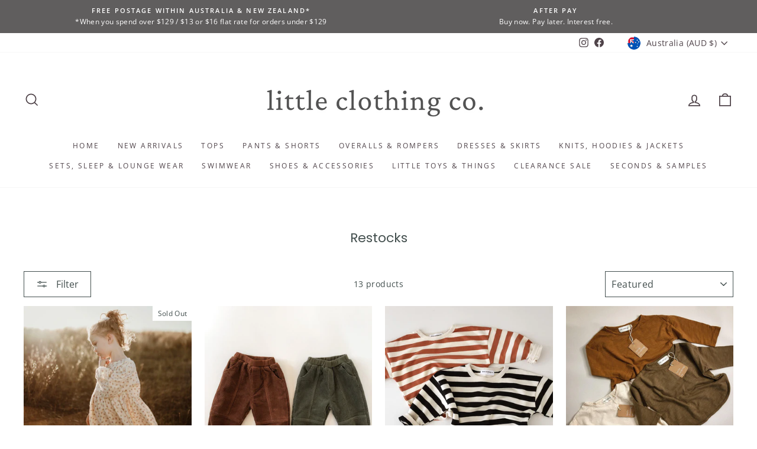

--- FILE ---
content_type: text/html; charset=utf-8
request_url: https://littleclothingco.com.au/collections/restocks
body_size: 46514
content:
<!doctype html>
<html class="no-js" lang="en" dir="ltr">
<head> 
  <meta charset="utf-8">
  <meta http-equiv="X-UA-Compatible" content="IE=edge,chrome=1">
  <meta name="viewport" content="width=device-width,initial-scale=1">
  <meta name="theme-color" content="#605e5e"><script type="text/javascript"> const observer = new MutationObserver(e => { e.forEach(({ addedNodes: e }) => { e.forEach(e => { 1 === e.nodeType && "SCRIPT" === e.tagName && (e.innerHTML.includes("asyncLoad") && (e.innerHTML = e.innerHTML.replace("if(window.attachEvent)", "document.addEventListener('asyncLazyLoad',function(event){asyncLoad();});if(window.attachEvent)").replaceAll(", asyncLoad", ", function(){}")), e.innerHTML.includes("PreviewBarInjector") && (e.innerHTML = e.innerHTML.replace("DOMContentLoaded", "asyncLazyLoad")), (e.className == 'analytics') && (e.type = 'text/lazyload'),(e.src.includes("assets/storefront/features")||e.src.includes("assets/shopify_pay")||e.src.includes("connect.facebook.net"))&&(e.setAttribute("data-src", e.src), e.removeAttribute("src")))})})});observer.observe(document.documentElement,{childList:!0,subtree:!0})</script><link rel="preload" href="https://cdn.shopify.com/s/files/1/0603/7530/2276/t/1/assets/section.header.js" as="script"><script src="//cdn.shopify.com/s/files/1/0603/7530/2276/t/1/assets/section.header.js" type="text/javascript"></script>

  <meta property="og:site_name" content="littleclothingco">
  <meta property="og:url" content="https://littleclothingco.com.au/collections/restocks">
  <meta property="og:title" content="Restocks">
  <meta property="og:type" content="website">
  <meta property="og:description" content="Baby and children clothing store. 
We love classic pieces with a touch of vintage and bohemian charm. A strong preference for natural fibres; the softest cottons, organics, linens, knits, hemp and more.
We produce slow, ethical and sustainable children's clothing."><meta property="og:image" content="http://littleclothingco.com.au/cdn/shop/files/Copy_of_Copy_of_Copy_of_hello_there.jpg?v=1618130189">
    <meta property="og:image:secure_url" content="https://littleclothingco.com.au/cdn/shop/files/Copy_of_Copy_of_Copy_of_hello_there.jpg?v=1618130189">
    <meta property="og:image:width" content="1200">
    <meta property="og:image:height" content="628"><meta name="twitter:site" content="@">
  <meta name="twitter:card" content="summary_large_image">
  <meta name="twitter:title" content="Restocks">
  <meta name="twitter:description" content="Baby and children clothing store. 
We love classic pieces with a touch of vintage and bohemian charm. A strong preference for natural fibres; the softest cottons, organics, linens, knits, hemp and more.
We produce slow, ethical and sustainable children's clothing.">
<link rel="canonical" href="https://littleclothingco.com.au/collections/restocks">
  <link rel="preconnect" href="https://cdn.shopify.com" crossorigin>
  <link rel="preconnect" href="https://fonts.shopifycdn.com" crossorigin>
  <link rel="dns-prefetch" href="https://productreviews.shopifycdn.com">
  <link rel="dns-prefetch" href="https://ajax.googleapis.com">
  <link rel="dns-prefetch" href="https://maps.googleapis.com">
  <link rel="dns-prefetch" href="https://maps.gstatic.com"><link rel="shortcut icon" href="//littleclothingco.com.au/cdn/shop/files/Copy_of_hello_there_3_32x32.png?v=1613714826" type="image/png" /><title>Restocks
&ndash; littleclothingco
</title>
<style data-shopify>@font-face {
  font-family: Poppins;
  font-weight: 400;
  font-style: normal;
  font-display: swap;
  src: url("//littleclothingco.com.au/cdn/fonts/poppins/poppins_n4.0ba78fa5af9b0e1a374041b3ceaadf0a43b41362.woff2") format("woff2"),
       url("//littleclothingco.com.au/cdn/fonts/poppins/poppins_n4.214741a72ff2596839fc9760ee7a770386cf16ca.woff") format("woff");
}

  @font-face {
  font-family: "Open Sans";
  font-weight: 400;
  font-style: normal;
  font-display: swap;
  src: url("//littleclothingco.com.au/cdn/fonts/open_sans/opensans_n4.c32e4d4eca5273f6d4ee95ddf54b5bbb75fc9b61.woff2") format("woff2"),
       url("//littleclothingco.com.au/cdn/fonts/open_sans/opensans_n4.5f3406f8d94162b37bfa232b486ac93ee892406d.woff") format("woff");
}


  @font-face {
  font-family: "Open Sans";
  font-weight: 600;
  font-style: normal;
  font-display: swap;
  src: url("//littleclothingco.com.au/cdn/fonts/open_sans/opensans_n6.15aeff3c913c3fe570c19cdfeed14ce10d09fb08.woff2") format("woff2"),
       url("//littleclothingco.com.au/cdn/fonts/open_sans/opensans_n6.14bef14c75f8837a87f70ce22013cb146ee3e9f3.woff") format("woff");
}

  @font-face {
  font-family: "Open Sans";
  font-weight: 400;
  font-style: italic;
  font-display: swap;
  src: url("//littleclothingco.com.au/cdn/fonts/open_sans/opensans_i4.6f1d45f7a46916cc95c694aab32ecbf7509cbf33.woff2") format("woff2"),
       url("//littleclothingco.com.au/cdn/fonts/open_sans/opensans_i4.4efaa52d5a57aa9a57c1556cc2b7465d18839daa.woff") format("woff");
}

  @font-face {
  font-family: "Open Sans";
  font-weight: 600;
  font-style: italic;
  font-display: swap;
  src: url("//littleclothingco.com.au/cdn/fonts/open_sans/opensans_i6.828bbc1b99433eacd7d50c9f0c1bfe16f27b89a3.woff2") format("woff2"),
       url("//littleclothingco.com.au/cdn/fonts/open_sans/opensans_i6.a79e1402e2bbd56b8069014f43ff9c422c30d057.woff") format("woff");
}

</style><link href="//littleclothingco.com.au/cdn/shop/t/13/assets/theme.css?v=21107323859741994841697190312" rel="stylesheet" type="text/css" media="all" />
<style data-shopify>:root {
    --typeHeaderPrimary: Poppins;
    --typeHeaderFallback: sans-serif;
    --typeHeaderSize: 22px;
    --typeHeaderWeight: 400;
    --typeHeaderLineHeight: 1;
    --typeHeaderSpacing: 0.0em;

    --typeBasePrimary:"Open Sans";
    --typeBaseFallback:sans-serif;
    --typeBaseSize: 14px;
    --typeBaseWeight: 400;
    --typeBaseSpacing: 0.025em;
    --typeBaseLineHeight: 1.6;
    --typeBaselineHeightMinus01: 1.5;

    --typeCollectionTitle: 18px;

    --iconWeight: 4px;
    --iconLinecaps: miter;

    
        --buttonRadius: 0;
    

    --colorGridOverlayOpacity: 0.1;
    }

    .placeholder-content {
    background-image: linear-gradient(100deg, #ffffff 40%, #f7f7f7 63%, #ffffff 79%);
    }</style><script>
    document.documentElement.className = document.documentElement.className.replace('no-js', 'js');

    window.theme = window.theme || {};
    theme.routes = {
      home: "/",
      cart: "/cart.js",
      cartPage: "/cart",
      cartAdd: "/cart/add.js",
      cartChange: "/cart/change.js",
      search: "/search",
      predictiveSearch: "/search/suggest"
    };
    theme.strings = {
      soldOut: "Sold Out",
      unavailable: "Unavailable",
      inStockLabel: "In stock, ready to ship",
      oneStockLabel: "Low stock - [count] item left",
      otherStockLabel: "Low stock - [count] items left",
      willNotShipUntil: "Ready to ship [date]",
      willBeInStockAfter: "Back in stock [date]",
      waitingForStock: "Inventory on the way",
      savePrice: "Save [saved_amount]",
      cartEmpty: "Your cart is currently empty.",
      cartTermsConfirmation: "You must agree with the terms and conditions of sales to check out",
      searchCollections: "Collections",
      searchPages: "Pages",
      searchArticles: "Articles",
      productFrom: "from ",
      maxQuantity: "You can only have [quantity] of [title] in your cart."
    };
    theme.settings = {
      cartType: "page",
      isCustomerTemplate: false,
      moneyFormat: "${{amount}}",
      saveType: "dollar",
      productImageSize: "square",
      productImageCover: false,
      predictiveSearch: true,
      predictiveSearchType: null,
      predictiveSearchVendor: false,
      predictiveSearchPrice: false,
      quickView: true,
      themeName: 'Impulse',
      themeVersion: "7.4.0"
    };
  </script>

  <script>window.performance && window.performance.mark && window.performance.mark('shopify.content_for_header.start');</script><meta name="google-site-verification" content="ZKXrcec7Telf8WW4aTVe4rmIToY5j1bhCjO6oHD8YNo">
<meta id="shopify-digital-wallet" name="shopify-digital-wallet" content="/1873313844/digital_wallets/dialog">
<meta name="shopify-checkout-api-token" content="107e8054afd2a7695698dc890ece7e62">
<meta id="in-context-paypal-metadata" data-shop-id="1873313844" data-venmo-supported="false" data-environment="production" data-locale="en_US" data-paypal-v4="true" data-currency="AUD">
<link rel="alternate" type="application/atom+xml" title="Feed" href="/collections/restocks.atom" />
<link rel="alternate" type="application/json+oembed" href="https://littleclothingco.com.au/collections/restocks.oembed">
<script async="async" src="/checkouts/internal/preloads.js?locale=en-AU"></script>
<link rel="preconnect" href="https://shop.app" crossorigin="anonymous">
<script async="async" src="https://shop.app/checkouts/internal/preloads.js?locale=en-AU&shop_id=1873313844" crossorigin="anonymous"></script>
<script id="apple-pay-shop-capabilities" type="application/json">{"shopId":1873313844,"countryCode":"AU","currencyCode":"AUD","merchantCapabilities":["supports3DS"],"merchantId":"gid:\/\/shopify\/Shop\/1873313844","merchantName":"littleclothingco","requiredBillingContactFields":["postalAddress","email"],"requiredShippingContactFields":["postalAddress","email"],"shippingType":"shipping","supportedNetworks":["visa","masterCard","amex","jcb"],"total":{"type":"pending","label":"littleclothingco","amount":"1.00"},"shopifyPaymentsEnabled":true,"supportsSubscriptions":true}</script>
<script id="shopify-features" type="application/json">{"accessToken":"107e8054afd2a7695698dc890ece7e62","betas":["rich-media-storefront-analytics"],"domain":"littleclothingco.com.au","predictiveSearch":true,"shopId":1873313844,"locale":"en"}</script>
<script>var Shopify = Shopify || {};
Shopify.shop = "littleclothingco.myshopify.com";
Shopify.locale = "en";
Shopify.currency = {"active":"AUD","rate":"1.0"};
Shopify.country = "AU";
Shopify.theme = {"name":"Impulse OS 2.0 [Working By Shanto36]  | OPTIMIZED","id":133196447937,"schema_name":"Impulse","schema_version":"7.4.0","theme_store_id":857,"role":"main"};
Shopify.theme.handle = "null";
Shopify.theme.style = {"id":null,"handle":null};
Shopify.cdnHost = "littleclothingco.com.au/cdn";
Shopify.routes = Shopify.routes || {};
Shopify.routes.root = "/";</script>
<script type="module">!function(o){(o.Shopify=o.Shopify||{}).modules=!0}(window);</script>
<script>!function(o){function n(){var o=[];function n(){o.push(Array.prototype.slice.apply(arguments))}return n.q=o,n}var t=o.Shopify=o.Shopify||{};t.loadFeatures=n(),t.autoloadFeatures=n()}(window);</script>
<script>
  window.ShopifyPay = window.ShopifyPay || {};
  window.ShopifyPay.apiHost = "shop.app\/pay";
  window.ShopifyPay.redirectState = null;
</script>
<script id="shop-js-analytics" type="application/json">{"pageType":"collection"}</script>
<script defer="defer" async type="module" src="//littleclothingco.com.au/cdn/shopifycloud/shop-js/modules/v2/client.init-shop-cart-sync_BdyHc3Nr.en.esm.js"></script>
<script defer="defer" async type="module" src="//littleclothingco.com.au/cdn/shopifycloud/shop-js/modules/v2/chunk.common_Daul8nwZ.esm.js"></script>
<script type="module">
  await import("//littleclothingco.com.au/cdn/shopifycloud/shop-js/modules/v2/client.init-shop-cart-sync_BdyHc3Nr.en.esm.js");
await import("//littleclothingco.com.au/cdn/shopifycloud/shop-js/modules/v2/chunk.common_Daul8nwZ.esm.js");

  window.Shopify.SignInWithShop?.initShopCartSync?.({"fedCMEnabled":true,"windoidEnabled":true});

</script>
<script>
  window.Shopify = window.Shopify || {};
  if (!window.Shopify.featureAssets) window.Shopify.featureAssets = {};
  window.Shopify.featureAssets['shop-js'] = {"shop-cart-sync":["modules/v2/client.shop-cart-sync_QYOiDySF.en.esm.js","modules/v2/chunk.common_Daul8nwZ.esm.js"],"init-fed-cm":["modules/v2/client.init-fed-cm_DchLp9rc.en.esm.js","modules/v2/chunk.common_Daul8nwZ.esm.js"],"shop-button":["modules/v2/client.shop-button_OV7bAJc5.en.esm.js","modules/v2/chunk.common_Daul8nwZ.esm.js"],"init-windoid":["modules/v2/client.init-windoid_DwxFKQ8e.en.esm.js","modules/v2/chunk.common_Daul8nwZ.esm.js"],"shop-cash-offers":["modules/v2/client.shop-cash-offers_DWtL6Bq3.en.esm.js","modules/v2/chunk.common_Daul8nwZ.esm.js","modules/v2/chunk.modal_CQq8HTM6.esm.js"],"shop-toast-manager":["modules/v2/client.shop-toast-manager_CX9r1SjA.en.esm.js","modules/v2/chunk.common_Daul8nwZ.esm.js"],"init-shop-email-lookup-coordinator":["modules/v2/client.init-shop-email-lookup-coordinator_UhKnw74l.en.esm.js","modules/v2/chunk.common_Daul8nwZ.esm.js"],"pay-button":["modules/v2/client.pay-button_DzxNnLDY.en.esm.js","modules/v2/chunk.common_Daul8nwZ.esm.js"],"avatar":["modules/v2/client.avatar_BTnouDA3.en.esm.js"],"init-shop-cart-sync":["modules/v2/client.init-shop-cart-sync_BdyHc3Nr.en.esm.js","modules/v2/chunk.common_Daul8nwZ.esm.js"],"shop-login-button":["modules/v2/client.shop-login-button_D8B466_1.en.esm.js","modules/v2/chunk.common_Daul8nwZ.esm.js","modules/v2/chunk.modal_CQq8HTM6.esm.js"],"init-customer-accounts-sign-up":["modules/v2/client.init-customer-accounts-sign-up_C8fpPm4i.en.esm.js","modules/v2/client.shop-login-button_D8B466_1.en.esm.js","modules/v2/chunk.common_Daul8nwZ.esm.js","modules/v2/chunk.modal_CQq8HTM6.esm.js"],"init-shop-for-new-customer-accounts":["modules/v2/client.init-shop-for-new-customer-accounts_CVTO0Ztu.en.esm.js","modules/v2/client.shop-login-button_D8B466_1.en.esm.js","modules/v2/chunk.common_Daul8nwZ.esm.js","modules/v2/chunk.modal_CQq8HTM6.esm.js"],"init-customer-accounts":["modules/v2/client.init-customer-accounts_dRgKMfrE.en.esm.js","modules/v2/client.shop-login-button_D8B466_1.en.esm.js","modules/v2/chunk.common_Daul8nwZ.esm.js","modules/v2/chunk.modal_CQq8HTM6.esm.js"],"shop-follow-button":["modules/v2/client.shop-follow-button_CkZpjEct.en.esm.js","modules/v2/chunk.common_Daul8nwZ.esm.js","modules/v2/chunk.modal_CQq8HTM6.esm.js"],"lead-capture":["modules/v2/client.lead-capture_BntHBhfp.en.esm.js","modules/v2/chunk.common_Daul8nwZ.esm.js","modules/v2/chunk.modal_CQq8HTM6.esm.js"],"checkout-modal":["modules/v2/client.checkout-modal_CfxcYbTm.en.esm.js","modules/v2/chunk.common_Daul8nwZ.esm.js","modules/v2/chunk.modal_CQq8HTM6.esm.js"],"shop-login":["modules/v2/client.shop-login_Da4GZ2H6.en.esm.js","modules/v2/chunk.common_Daul8nwZ.esm.js","modules/v2/chunk.modal_CQq8HTM6.esm.js"],"payment-terms":["modules/v2/client.payment-terms_MV4M3zvL.en.esm.js","modules/v2/chunk.common_Daul8nwZ.esm.js","modules/v2/chunk.modal_CQq8HTM6.esm.js"]};
</script>
<script>(function() {
  var isLoaded = false;
  function asyncLoad() {
    if (isLoaded) return;
    isLoaded = true;
    var urls = ["https:\/\/shopify.covet.pics\/covet-pics-widget-inject.js?shop=littleclothingco.myshopify.com","\/\/cdn.shopify.com\/proxy\/6d8aef274c052b05bd8b1cfd2221c1e3c0eb3db99d5823ba7d282603252cdf4f\/api.goaffpro.com\/loader.js?shop=littleclothingco.myshopify.com\u0026sp-cache-control=cHVibGljLCBtYXgtYWdlPTkwMA","https:\/\/tms.trackingmore.net\/static\/js\/checkout.js?shop=littleclothingco.myshopify.com"];
    for (var i = 0; i < urls.length; i++) {
      var s = document.createElement('script');
      s.type = 'text/javascript';
      s.async = true;
      s.src = urls[i];
      var x = document.getElementsByTagName('script')[0];
      x.parentNode.insertBefore(s, x);
    }
  };
  if(window.attachEvent) {
    window.attachEvent('onload', asyncLoad);
  } else {
    window.addEventListener('load', asyncLoad, false);
  }
})();</script>
<script id="__st">var __st={"a":1873313844,"offset":28800,"reqid":"d31f95ae-4150-4413-81f9-f9f134862139-1769001951","pageurl":"littleclothingco.com.au\/collections\/restocks","u":"6c02ac450890","p":"collection","rtyp":"collection","rid":460894208193};</script>
<script>window.ShopifyPaypalV4VisibilityTracking = true;</script>
<script id="captcha-bootstrap">!function(){'use strict';const t='contact',e='account',n='new_comment',o=[[t,t],['blogs',n],['comments',n],[t,'customer']],c=[[e,'customer_login'],[e,'guest_login'],[e,'recover_customer_password'],[e,'create_customer']],r=t=>t.map((([t,e])=>`form[action*='/${t}']:not([data-nocaptcha='true']) input[name='form_type'][value='${e}']`)).join(','),a=t=>()=>t?[...document.querySelectorAll(t)].map((t=>t.form)):[];function s(){const t=[...o],e=r(t);return a(e)}const i='password',u='form_key',d=['recaptcha-v3-token','g-recaptcha-response','h-captcha-response',i],f=()=>{try{return window.sessionStorage}catch{return}},m='__shopify_v',_=t=>t.elements[u];function p(t,e,n=!1){try{const o=window.sessionStorage,c=JSON.parse(o.getItem(e)),{data:r}=function(t){const{data:e,action:n}=t;return t[m]||n?{data:e,action:n}:{data:t,action:n}}(c);for(const[e,n]of Object.entries(r))t.elements[e]&&(t.elements[e].value=n);n&&o.removeItem(e)}catch(o){console.error('form repopulation failed',{error:o})}}const l='form_type',E='cptcha';function T(t){t.dataset[E]=!0}const w=window,h=w.document,L='Shopify',v='ce_forms',y='captcha';let A=!1;((t,e)=>{const n=(g='f06e6c50-85a8-45c8-87d0-21a2b65856fe',I='https://cdn.shopify.com/shopifycloud/storefront-forms-hcaptcha/ce_storefront_forms_captcha_hcaptcha.v1.5.2.iife.js',D={infoText:'Protected by hCaptcha',privacyText:'Privacy',termsText:'Terms'},(t,e,n)=>{const o=w[L][v],c=o.bindForm;if(c)return c(t,g,e,D).then(n);var r;o.q.push([[t,g,e,D],n]),r=I,A||(h.body.append(Object.assign(h.createElement('script'),{id:'captcha-provider',async:!0,src:r})),A=!0)});var g,I,D;w[L]=w[L]||{},w[L][v]=w[L][v]||{},w[L][v].q=[],w[L][y]=w[L][y]||{},w[L][y].protect=function(t,e){n(t,void 0,e),T(t)},Object.freeze(w[L][y]),function(t,e,n,w,h,L){const[v,y,A,g]=function(t,e,n){const i=e?o:[],u=t?c:[],d=[...i,...u],f=r(d),m=r(i),_=r(d.filter((([t,e])=>n.includes(e))));return[a(f),a(m),a(_),s()]}(w,h,L),I=t=>{const e=t.target;return e instanceof HTMLFormElement?e:e&&e.form},D=t=>v().includes(t);t.addEventListener('submit',(t=>{const e=I(t);if(!e)return;const n=D(e)&&!e.dataset.hcaptchaBound&&!e.dataset.recaptchaBound,o=_(e),c=g().includes(e)&&(!o||!o.value);(n||c)&&t.preventDefault(),c&&!n&&(function(t){try{if(!f())return;!function(t){const e=f();if(!e)return;const n=_(t);if(!n)return;const o=n.value;o&&e.removeItem(o)}(t);const e=Array.from(Array(32),(()=>Math.random().toString(36)[2])).join('');!function(t,e){_(t)||t.append(Object.assign(document.createElement('input'),{type:'hidden',name:u})),t.elements[u].value=e}(t,e),function(t,e){const n=f();if(!n)return;const o=[...t.querySelectorAll(`input[type='${i}']`)].map((({name:t})=>t)),c=[...d,...o],r={};for(const[a,s]of new FormData(t).entries())c.includes(a)||(r[a]=s);n.setItem(e,JSON.stringify({[m]:1,action:t.action,data:r}))}(t,e)}catch(e){console.error('failed to persist form',e)}}(e),e.submit())}));const S=(t,e)=>{t&&!t.dataset[E]&&(n(t,e.some((e=>e===t))),T(t))};for(const o of['focusin','change'])t.addEventListener(o,(t=>{const e=I(t);D(e)&&S(e,y())}));const B=e.get('form_key'),M=e.get(l),P=B&&M;t.addEventListener('DOMContentLoaded',(()=>{const t=y();if(P)for(const e of t)e.elements[l].value===M&&p(e,B);[...new Set([...A(),...v().filter((t=>'true'===t.dataset.shopifyCaptcha))])].forEach((e=>S(e,t)))}))}(h,new URLSearchParams(w.location.search),n,t,e,['guest_login'])})(!0,!0)}();</script>
<script integrity="sha256-4kQ18oKyAcykRKYeNunJcIwy7WH5gtpwJnB7kiuLZ1E=" data-source-attribution="shopify.loadfeatures" defer="defer" src="//littleclothingco.com.au/cdn/shopifycloud/storefront/assets/storefront/load_feature-a0a9edcb.js" crossorigin="anonymous"></script>
<script crossorigin="anonymous" defer="defer" src="//littleclothingco.com.au/cdn/shopifycloud/storefront/assets/shopify_pay/storefront-65b4c6d7.js?v=20250812"></script>
<script data-source-attribution="shopify.dynamic_checkout.dynamic.init">var Shopify=Shopify||{};Shopify.PaymentButton=Shopify.PaymentButton||{isStorefrontPortableWallets:!0,init:function(){window.Shopify.PaymentButton.init=function(){};var t=document.createElement("script");t.src="https://littleclothingco.com.au/cdn/shopifycloud/portable-wallets/latest/portable-wallets.en.js",t.type="module",document.head.appendChild(t)}};
</script>
<script data-source-attribution="shopify.dynamic_checkout.buyer_consent">
  function portableWalletsHideBuyerConsent(e){var t=document.getElementById("shopify-buyer-consent"),n=document.getElementById("shopify-subscription-policy-button");t&&n&&(t.classList.add("hidden"),t.setAttribute("aria-hidden","true"),n.removeEventListener("click",e))}function portableWalletsShowBuyerConsent(e){var t=document.getElementById("shopify-buyer-consent"),n=document.getElementById("shopify-subscription-policy-button");t&&n&&(t.classList.remove("hidden"),t.removeAttribute("aria-hidden"),n.addEventListener("click",e))}window.Shopify?.PaymentButton&&(window.Shopify.PaymentButton.hideBuyerConsent=portableWalletsHideBuyerConsent,window.Shopify.PaymentButton.showBuyerConsent=portableWalletsShowBuyerConsent);
</script>
<script data-source-attribution="shopify.dynamic_checkout.cart.bootstrap">document.addEventListener("DOMContentLoaded",(function(){function t(){return document.querySelector("shopify-accelerated-checkout-cart, shopify-accelerated-checkout")}if(t())Shopify.PaymentButton.init();else{new MutationObserver((function(e,n){t()&&(Shopify.PaymentButton.init(),n.disconnect())})).observe(document.body,{childList:!0,subtree:!0})}}));
</script>
<link id="shopify-accelerated-checkout-styles" rel="stylesheet" media="screen" href="https://littleclothingco.com.au/cdn/shopifycloud/portable-wallets/latest/accelerated-checkout-backwards-compat.css" crossorigin="anonymous">
<style id="shopify-accelerated-checkout-cart">
        #shopify-buyer-consent {
  margin-top: 1em;
  display: inline-block;
  width: 100%;
}

#shopify-buyer-consent.hidden {
  display: none;
}

#shopify-subscription-policy-button {
  background: none;
  border: none;
  padding: 0;
  text-decoration: underline;
  font-size: inherit;
  cursor: pointer;
}

#shopify-subscription-policy-button::before {
  box-shadow: none;
}

      </style>

<script>window.performance && window.performance.mark && window.performance.mark('shopify.content_for_header.end');</script>

  <script src="//littleclothingco.com.au/cdn/shop/t/13/assets/vendor-scripts-v11.js" defer="defer"></script><link rel="stylesheet" href="//littleclothingco.com.au/cdn/shop/t/13/assets/country-flags.css"><script src="//littleclothingco.com.au/cdn/shop/t/13/assets/theme.js?v=66447858802808184731691816562" defer="defer"></script>         
                <style>@media only screen and (max-width: 600px) {.async-hide { opacity: 0 !important} }</style>
                <script>(function(a,s,y,n,c,h,i,d,e){s.className+=' '+y;h.start=1*new Date;
                h.end=i=function(){s.className=s.className.replace(RegExp(' ?'+y),'')};
                (a[n]=a[n]||[]).hide=h;setTimeout(function(){i();h.end=null},c);h.timeout=c;
                })(window,document.documentElement,'async-hide','dataLayer',1000,
                {'GTM-XXXXXX':true});</script>

<script src="//cdn.shopify.com/s/files/1/0574/0809/4268/t/1/assets/bootstrap-20.0.54.js" type="text/javascript"></script>

  
<!-- BEGIN app block: shopify://apps/judge-me-reviews/blocks/judgeme_core/61ccd3b1-a9f2-4160-9fe9-4fec8413e5d8 --><!-- Start of Judge.me Core -->






<link rel="dns-prefetch" href="https://cdnwidget.judge.me">
<link rel="dns-prefetch" href="https://cdn.judge.me">
<link rel="dns-prefetch" href="https://cdn1.judge.me">
<link rel="dns-prefetch" href="https://api.judge.me">

<script data-cfasync='false' class='jdgm-settings-script'>window.jdgmSettings={"pagination":5,"disable_web_reviews":false,"badge_no_review_text":"No reviews","badge_n_reviews_text":"{{ n }} review/reviews","badge_star_color":"#fdcc0d","hide_badge_preview_if_no_reviews":true,"badge_hide_text":false,"enforce_center_preview_badge":false,"widget_title":"Customer Reviews","widget_open_form_text":"Write a review","widget_close_form_text":"Cancel review","widget_refresh_page_text":"Refresh page","widget_summary_text":"Based on {{ number_of_reviews }} review/reviews","widget_no_review_text":"Be the first to write a review","widget_name_field_text":"Display name","widget_verified_name_field_text":"Verified Name (public)","widget_name_placeholder_text":"Display name","widget_required_field_error_text":"This field is required.","widget_email_field_text":"Email address","widget_verified_email_field_text":"Verified Email (private, can not be edited)","widget_email_placeholder_text":"Your email address","widget_email_field_error_text":"Please enter a valid email address.","widget_rating_field_text":"Rating","widget_review_title_field_text":"Review Title","widget_review_title_placeholder_text":"Give your review a title","widget_review_body_field_text":"Review content","widget_review_body_placeholder_text":"Start writing here...","widget_pictures_field_text":"Picture/Video (optional)","widget_submit_review_text":"Submit Review","widget_submit_verified_review_text":"Submit Verified Review","widget_submit_success_msg_with_auto_publish":"Thank you! Please refresh the page in a few moments to see your review. You can remove or edit your review by logging into \u003ca href='https://judge.me/login' target='_blank' rel='nofollow noopener'\u003eJudge.me\u003c/a\u003e","widget_submit_success_msg_no_auto_publish":"Thank you! Your review will be published as soon as it is approved by the shop admin. You can remove or edit your review by logging into \u003ca href='https://judge.me/login' target='_blank' rel='nofollow noopener'\u003eJudge.me\u003c/a\u003e","widget_show_default_reviews_out_of_total_text":"Showing {{ n_reviews_shown }} out of {{ n_reviews }} reviews.","widget_show_all_link_text":"Show all","widget_show_less_link_text":"Show less","widget_author_said_text":"{{ reviewer_name }} said:","widget_days_text":"{{ n }} days ago","widget_weeks_text":"{{ n }} week/weeks ago","widget_months_text":"{{ n }} month/months ago","widget_years_text":"{{ n }} year/years ago","widget_yesterday_text":"Yesterday","widget_today_text":"Today","widget_replied_text":"\u003e\u003e {{ shop_name }} replied:","widget_read_more_text":"Read more","widget_reviewer_name_as_initial":"","widget_rating_filter_color":"","widget_rating_filter_see_all_text":"See all reviews","widget_sorting_most_recent_text":"Most Recent","widget_sorting_highest_rating_text":"Highest Rating","widget_sorting_lowest_rating_text":"Lowest Rating","widget_sorting_with_pictures_text":"Only Pictures","widget_sorting_most_helpful_text":"Most Helpful","widget_open_question_form_text":"Ask a question","widget_reviews_subtab_text":"Reviews","widget_questions_subtab_text":"Questions","widget_question_label_text":"Question","widget_answer_label_text":"Answer","widget_question_placeholder_text":"Write your question here","widget_submit_question_text":"Submit Question","widget_question_submit_success_text":"Thank you for your question! We will notify you once it gets answered.","widget_star_color":"#fdcc0d","verified_badge_text":"Verified","verified_badge_bg_color":"","verified_badge_text_color":"","verified_badge_placement":"left-of-reviewer-name","widget_review_max_height":"","widget_hide_border":false,"widget_social_share":true,"widget_thumb":false,"widget_review_location_show":false,"widget_location_format":"country_iso_code","all_reviews_include_out_of_store_products":true,"all_reviews_out_of_store_text":"(out of store)","all_reviews_pagination":100,"all_reviews_product_name_prefix_text":"about","enable_review_pictures":true,"enable_question_anwser":false,"widget_theme":"","review_date_format":"dd/mm/yy","default_sort_method":"pictures-first","widget_product_reviews_subtab_text":"Product Reviews","widget_shop_reviews_subtab_text":"Shop Reviews","widget_other_products_reviews_text":"Reviews for other products","widget_store_reviews_subtab_text":"Store reviews","widget_no_store_reviews_text":"This store hasn't received any reviews yet","widget_web_restriction_product_reviews_text":"This product hasn't received any reviews yet","widget_no_items_text":"No items found","widget_show_more_text":"Show more","widget_write_a_store_review_text":"Write a Store Review","widget_other_languages_heading":"Reviews in Other Languages","widget_translate_review_text":"Translate review to {{ language }}","widget_translating_review_text":"Translating...","widget_show_original_translation_text":"Show original ({{ language }})","widget_translate_review_failed_text":"Review couldn't be translated.","widget_translate_review_retry_text":"Retry","widget_translate_review_try_again_later_text":"Try again later","show_product_url_for_grouped_product":false,"widget_sorting_pictures_first_text":"Pictures First","show_pictures_on_all_rev_page_mobile":false,"show_pictures_on_all_rev_page_desktop":false,"floating_tab_hide_mobile_install_preference":false,"floating_tab_button_name":"★ Reviews","floating_tab_title":"Let customers speak for us","floating_tab_button_color":"","floating_tab_button_background_color":"","floating_tab_url":"","floating_tab_url_enabled":false,"floating_tab_tab_style":"text","all_reviews_text_badge_text":"Customers rate us {{ shop.metafields.judgeme.all_reviews_rating | round: 1 }}/5 based on {{ shop.metafields.judgeme.all_reviews_count }} reviews.","all_reviews_text_badge_text_branded_style":"{{ shop.metafields.judgeme.all_reviews_rating | round: 1 }} out of 5 stars based on {{ shop.metafields.judgeme.all_reviews_count }} reviews","is_all_reviews_text_badge_a_link":true,"show_stars_for_all_reviews_text_badge":false,"all_reviews_text_badge_url":"","all_reviews_text_style":"branded","all_reviews_text_color_style":"custom","all_reviews_text_color":"#108474","all_reviews_text_show_jm_brand":false,"featured_carousel_show_header":true,"featured_carousel_title":"Hear from Our Happy Shoppers","testimonials_carousel_title":"Customers are saying","videos_carousel_title":"Real customer stories","cards_carousel_title":"Customers are saying","featured_carousel_count_text":"from {{ n }} reviews","featured_carousel_add_link_to_all_reviews_page":false,"featured_carousel_url":"","featured_carousel_show_images":true,"featured_carousel_autoslide_interval":5,"featured_carousel_arrows_on_the_sides":true,"featured_carousel_height":100,"featured_carousel_width":80,"featured_carousel_image_size":0,"featured_carousel_image_height":250,"featured_carousel_arrow_color":"#eeeeee","verified_count_badge_style":"vintage","verified_count_badge_orientation":"horizontal","verified_count_badge_color_style":"judgeme_brand_color","verified_count_badge_color":"#108474","is_verified_count_badge_a_link":false,"verified_count_badge_url":"","verified_count_badge_show_jm_brand":true,"widget_rating_preset_default":5,"widget_first_sub_tab":"product-reviews","widget_show_histogram":true,"widget_histogram_use_custom_color":false,"widget_pagination_use_custom_color":false,"widget_star_use_custom_color":false,"widget_verified_badge_use_custom_color":false,"widget_write_review_use_custom_color":false,"picture_reminder_submit_button":"Upload Pictures","enable_review_videos":false,"mute_video_by_default":false,"widget_sorting_videos_first_text":"Videos First","widget_review_pending_text":"Pending","featured_carousel_items_for_large_screen":3,"social_share_options_order":"Facebook,Twitter","remove_microdata_snippet":true,"disable_json_ld":false,"enable_json_ld_products":false,"preview_badge_show_question_text":false,"preview_badge_no_question_text":"No questions","preview_badge_n_question_text":"{{ number_of_questions }} question/questions","qa_badge_show_icon":false,"qa_badge_position":"same-row","remove_judgeme_branding":true,"widget_add_search_bar":false,"widget_search_bar_placeholder":"Search","widget_sorting_verified_only_text":"Verified only","featured_carousel_theme":"aligned","featured_carousel_show_rating":true,"featured_carousel_show_title":true,"featured_carousel_show_body":true,"featured_carousel_show_date":false,"featured_carousel_show_reviewer":false,"featured_carousel_show_product":false,"featured_carousel_header_background_color":"#108474","featured_carousel_header_text_color":"#ffffff","featured_carousel_name_product_separator":"reviewed","featured_carousel_full_star_background":"#108474","featured_carousel_empty_star_background":"#dadada","featured_carousel_vertical_theme_background":"#f9fafb","featured_carousel_verified_badge_enable":false,"featured_carousel_verified_badge_color":"#108474","featured_carousel_border_style":"round","featured_carousel_review_line_length_limit":3,"featured_carousel_more_reviews_button_text":"Read more reviews","featured_carousel_view_product_button_text":"View product","all_reviews_page_load_reviews_on":"scroll","all_reviews_page_load_more_text":"Load More Reviews","disable_fb_tab_reviews":false,"enable_ajax_cdn_cache":false,"widget_public_name_text":"displayed publicly like","default_reviewer_name":"John Smith","default_reviewer_name_has_non_latin":true,"widget_reviewer_anonymous":"Anonymous","medals_widget_title":"Judge.me Review Medals","medals_widget_background_color":"#f9fafb","medals_widget_position":"footer_all_pages","medals_widget_border_color":"#f9fafb","medals_widget_verified_text_position":"left","medals_widget_use_monochromatic_version":false,"medals_widget_elements_color":"#108474","show_reviewer_avatar":true,"widget_invalid_yt_video_url_error_text":"Not a YouTube video URL","widget_max_length_field_error_text":"Please enter no more than {0} characters.","widget_show_country_flag":false,"widget_show_collected_via_shop_app":true,"widget_verified_by_shop_badge_style":"light","widget_verified_by_shop_text":"Verified by Shop","widget_show_photo_gallery":true,"widget_load_with_code_splitting":true,"widget_ugc_install_preference":false,"widget_ugc_title":"Made by us, Shared by you","widget_ugc_subtitle":"Tag us to see your picture featured in our page","widget_ugc_arrows_color":"#ffffff","widget_ugc_primary_button_text":"Buy Now","widget_ugc_primary_button_background_color":"#108474","widget_ugc_primary_button_text_color":"#ffffff","widget_ugc_primary_button_border_width":"0","widget_ugc_primary_button_border_style":"none","widget_ugc_primary_button_border_color":"#108474","widget_ugc_primary_button_border_radius":"25","widget_ugc_secondary_button_text":"Load More","widget_ugc_secondary_button_background_color":"#ffffff","widget_ugc_secondary_button_text_color":"#108474","widget_ugc_secondary_button_border_width":"2","widget_ugc_secondary_button_border_style":"solid","widget_ugc_secondary_button_border_color":"#108474","widget_ugc_secondary_button_border_radius":"25","widget_ugc_reviews_button_text":"View Reviews","widget_ugc_reviews_button_background_color":"#ffffff","widget_ugc_reviews_button_text_color":"#108474","widget_ugc_reviews_button_border_width":"2","widget_ugc_reviews_button_border_style":"solid","widget_ugc_reviews_button_border_color":"#108474","widget_ugc_reviews_button_border_radius":"25","widget_ugc_reviews_button_link_to":"judgeme-reviews-page","widget_ugc_show_post_date":true,"widget_ugc_max_width":"800","widget_rating_metafield_value_type":true,"widget_primary_color":"#4F4D4D","widget_enable_secondary_color":false,"widget_secondary_color":"#edf5f5","widget_summary_average_rating_text":"{{ average_rating }} out of 5","widget_media_grid_title":"Customer photos \u0026 videos","widget_media_grid_see_more_text":"See more","widget_round_style":true,"widget_show_product_medals":true,"widget_verified_by_judgeme_text":"Verified by Judge.me","widget_show_store_medals":true,"widget_verified_by_judgeme_text_in_store_medals":"Verified by Judge.me","widget_media_field_exceed_quantity_message":"Sorry, we can only accept {{ max_media }} for one review.","widget_media_field_exceed_limit_message":"{{ file_name }} is too large, please select a {{ media_type }} less than {{ size_limit }}MB.","widget_review_submitted_text":"Review Submitted!","widget_question_submitted_text":"Question Submitted!","widget_close_form_text_question":"Cancel","widget_write_your_answer_here_text":"Write your answer here","widget_enabled_branded_link":true,"widget_show_collected_by_judgeme":false,"widget_reviewer_name_color":"","widget_write_review_text_color":"","widget_write_review_bg_color":"","widget_collected_by_judgeme_text":"collected by Judge.me","widget_pagination_type":"standard","widget_load_more_text":"Load More","widget_load_more_color":"#108474","widget_full_review_text":"Full Review","widget_read_more_reviews_text":"Read More Reviews","widget_read_questions_text":"Read Questions","widget_questions_and_answers_text":"Questions \u0026 Answers","widget_verified_by_text":"Verified by","widget_verified_text":"Verified","widget_number_of_reviews_text":"{{ number_of_reviews }} reviews","widget_back_button_text":"Back","widget_next_button_text":"Next","widget_custom_forms_filter_button":"Filters","custom_forms_style":"vertical","widget_show_review_information":false,"how_reviews_are_collected":"How reviews are collected?","widget_show_review_keywords":false,"widget_gdpr_statement":"How we use your data: We'll only contact you about the review you left, and only if necessary. By submitting your review, you agree to Judge.me's \u003ca href='https://judge.me/terms' target='_blank' rel='nofollow noopener'\u003eterms\u003c/a\u003e, \u003ca href='https://judge.me/privacy' target='_blank' rel='nofollow noopener'\u003eprivacy\u003c/a\u003e and \u003ca href='https://judge.me/content-policy' target='_blank' rel='nofollow noopener'\u003econtent\u003c/a\u003e policies.","widget_multilingual_sorting_enabled":false,"widget_translate_review_content_enabled":false,"widget_translate_review_content_method":"manual","popup_widget_review_selection":"automatically_with_pictures","popup_widget_round_border_style":true,"popup_widget_show_title":true,"popup_widget_show_body":true,"popup_widget_show_reviewer":false,"popup_widget_show_product":true,"popup_widget_show_pictures":true,"popup_widget_use_review_picture":true,"popup_widget_show_on_home_page":true,"popup_widget_show_on_product_page":true,"popup_widget_show_on_collection_page":true,"popup_widget_show_on_cart_page":true,"popup_widget_position":"bottom_left","popup_widget_first_review_delay":5,"popup_widget_duration":5,"popup_widget_interval":5,"popup_widget_review_count":5,"popup_widget_hide_on_mobile":true,"review_snippet_widget_round_border_style":true,"review_snippet_widget_card_color":"#FFFFFF","review_snippet_widget_slider_arrows_background_color":"#FFFFFF","review_snippet_widget_slider_arrows_color":"#000000","review_snippet_widget_star_color":"#108474","show_product_variant":false,"all_reviews_product_variant_label_text":"Variant: ","widget_show_verified_branding":false,"widget_ai_summary_title":"Customers say","widget_ai_summary_disclaimer":"AI-powered review summary based on recent customer reviews","widget_show_ai_summary":false,"widget_show_ai_summary_bg":false,"widget_show_review_title_input":true,"redirect_reviewers_invited_via_email":"external_form","request_store_review_after_product_review":false,"request_review_other_products_in_order":false,"review_form_color_scheme":"default","review_form_corner_style":"square","review_form_star_color":{},"review_form_text_color":"#333333","review_form_background_color":"#ffffff","review_form_field_background_color":"#fafafa","review_form_button_color":{},"review_form_button_text_color":"#ffffff","review_form_modal_overlay_color":"#000000","review_content_screen_title_text":"How would you rate this product?","review_content_introduction_text":"We would love it if you would share a bit about your experience.","store_review_form_title_text":"How would you rate this store?","store_review_form_introduction_text":"We would love it if you would share a bit about your experience.","show_review_guidance_text":true,"one_star_review_guidance_text":"Poor","five_star_review_guidance_text":"Great","customer_information_screen_title_text":"About you","customer_information_introduction_text":"Please tell us more about you.","custom_questions_screen_title_text":"Your experience in more detail","custom_questions_introduction_text":"Here are a few questions to help us understand more about your experience.","review_submitted_screen_title_text":"Thanks for your review!","review_submitted_screen_thank_you_text":"We are processing it and it will appear on the store soon.","review_submitted_screen_email_verification_text":"Please confirm your email by clicking the link we just sent you. This helps us keep reviews authentic.","review_submitted_request_store_review_text":"Would you like to share your experience of shopping with us?","review_submitted_review_other_products_text":"Would you like to review these products?","store_review_screen_title_text":"Would you like to share your experience of shopping with us?","store_review_introduction_text":"We value your feedback and use it to improve. Please share any thoughts or suggestions you have.","reviewer_media_screen_title_picture_text":"Share a picture","reviewer_media_introduction_picture_text":"Upload a photo to support your review.","reviewer_media_screen_title_video_text":"Share a video","reviewer_media_introduction_video_text":"Upload a video to support your review.","reviewer_media_screen_title_picture_or_video_text":"Share a picture or video","reviewer_media_introduction_picture_or_video_text":"Upload a photo or video to support your review.","reviewer_media_youtube_url_text":"Paste your Youtube URL here","advanced_settings_next_step_button_text":"Next","advanced_settings_close_review_button_text":"Close","modal_write_review_flow":false,"write_review_flow_required_text":"Required","write_review_flow_privacy_message_text":"We respect your privacy.","write_review_flow_anonymous_text":"Post review as anonymous","write_review_flow_visibility_text":"This won't be visible to other customers.","write_review_flow_multiple_selection_help_text":"Select as many as you like","write_review_flow_single_selection_help_text":"Select one option","write_review_flow_required_field_error_text":"This field is required","write_review_flow_invalid_email_error_text":"Please enter a valid email address","write_review_flow_max_length_error_text":"Max. {{ max_length }} characters.","write_review_flow_media_upload_text":"\u003cb\u003eClick to upload\u003c/b\u003e or drag and drop","write_review_flow_gdpr_statement":"We'll only contact you about your review if necessary. By submitting your review, you agree to our \u003ca href='https://judge.me/terms' target='_blank' rel='nofollow noopener'\u003eterms and conditions\u003c/a\u003e and \u003ca href='https://judge.me/privacy' target='_blank' rel='nofollow noopener'\u003eprivacy policy\u003c/a\u003e.","rating_only_reviews_enabled":false,"show_negative_reviews_help_screen":false,"new_review_flow_help_screen_rating_threshold":3,"negative_review_resolution_screen_title_text":"Tell us more","negative_review_resolution_text":"Your experience matters to us. If there were issues with your purchase, we're here to help. Feel free to reach out to us, we'd love the opportunity to make things right.","negative_review_resolution_button_text":"Contact us","negative_review_resolution_proceed_with_review_text":"Leave a review","negative_review_resolution_subject":"Issue with purchase from {{ shop_name }}.{{ order_name }}","preview_badge_collection_page_install_status":false,"widget_review_custom_css":"","preview_badge_custom_css":"","preview_badge_stars_count":"5-stars","featured_carousel_custom_css":"","floating_tab_custom_css":"","all_reviews_widget_custom_css":"","medals_widget_custom_css":"","verified_badge_custom_css":"","all_reviews_text_custom_css":"","transparency_badges_collected_via_store_invite":false,"transparency_badges_from_another_provider":false,"transparency_badges_collected_from_store_visitor":false,"transparency_badges_collected_by_verified_review_provider":false,"transparency_badges_earned_reward":false,"transparency_badges_collected_via_store_invite_text":"Review collected via store invitation","transparency_badges_from_another_provider_text":"Review collected from another provider","transparency_badges_collected_from_store_visitor_text":"Review collected from a store visitor","transparency_badges_written_in_google_text":"Review written in Google","transparency_badges_written_in_etsy_text":"Review written in Etsy","transparency_badges_written_in_shop_app_text":"Review written in Shop App","transparency_badges_earned_reward_text":"Review earned a reward for future purchase","product_review_widget_per_page":10,"widget_store_review_label_text":"Review about the store","checkout_comment_extension_title_on_product_page":"Customer Comments","checkout_comment_extension_num_latest_comment_show":5,"checkout_comment_extension_format":"name_and_timestamp","checkout_comment_customer_name":"last_initial","checkout_comment_comment_notification":true,"preview_badge_collection_page_install_preference":true,"preview_badge_home_page_install_preference":false,"preview_badge_product_page_install_preference":true,"review_widget_install_preference":"","review_carousel_install_preference":false,"floating_reviews_tab_install_preference":"none","verified_reviews_count_badge_install_preference":false,"all_reviews_text_install_preference":false,"review_widget_best_location":true,"judgeme_medals_install_preference":false,"review_widget_revamp_enabled":false,"review_widget_qna_enabled":false,"review_widget_header_theme":"minimal","review_widget_widget_title_enabled":true,"review_widget_header_text_size":"medium","review_widget_header_text_weight":"regular","review_widget_average_rating_style":"compact","review_widget_bar_chart_enabled":true,"review_widget_bar_chart_type":"numbers","review_widget_bar_chart_style":"standard","review_widget_expanded_media_gallery_enabled":false,"review_widget_reviews_section_theme":"standard","review_widget_image_style":"thumbnails","review_widget_review_image_ratio":"square","review_widget_stars_size":"medium","review_widget_verified_badge":"standard_text","review_widget_review_title_text_size":"medium","review_widget_review_text_size":"medium","review_widget_review_text_length":"medium","review_widget_number_of_columns_desktop":3,"review_widget_carousel_transition_speed":5,"review_widget_custom_questions_answers_display":"always","review_widget_button_text_color":"#FFFFFF","review_widget_text_color":"#000000","review_widget_lighter_text_color":"#7B7B7B","review_widget_corner_styling":"soft","review_widget_review_word_singular":"review","review_widget_review_word_plural":"reviews","review_widget_voting_label":"Helpful?","review_widget_shop_reply_label":"Reply from {{ shop_name }}:","review_widget_filters_title":"Filters","qna_widget_question_word_singular":"Question","qna_widget_question_word_plural":"Questions","qna_widget_answer_reply_label":"Answer from {{ answerer_name }}:","qna_content_screen_title_text":"Ask a question about this product","qna_widget_question_required_field_error_text":"Please enter your question.","qna_widget_flow_gdpr_statement":"We'll only contact you about your question if necessary. By submitting your question, you agree to our \u003ca href='https://judge.me/terms' target='_blank' rel='nofollow noopener'\u003eterms and conditions\u003c/a\u003e and \u003ca href='https://judge.me/privacy' target='_blank' rel='nofollow noopener'\u003eprivacy policy\u003c/a\u003e.","qna_widget_question_submitted_text":"Thanks for your question!","qna_widget_close_form_text_question":"Close","qna_widget_question_submit_success_text":"We’ll notify you by email when your question is answered.","all_reviews_widget_v2025_enabled":false,"all_reviews_widget_v2025_header_theme":"default","all_reviews_widget_v2025_widget_title_enabled":true,"all_reviews_widget_v2025_header_text_size":"medium","all_reviews_widget_v2025_header_text_weight":"regular","all_reviews_widget_v2025_average_rating_style":"compact","all_reviews_widget_v2025_bar_chart_enabled":true,"all_reviews_widget_v2025_bar_chart_type":"numbers","all_reviews_widget_v2025_bar_chart_style":"standard","all_reviews_widget_v2025_expanded_media_gallery_enabled":false,"all_reviews_widget_v2025_show_store_medals":true,"all_reviews_widget_v2025_show_photo_gallery":true,"all_reviews_widget_v2025_show_review_keywords":false,"all_reviews_widget_v2025_show_ai_summary":false,"all_reviews_widget_v2025_show_ai_summary_bg":false,"all_reviews_widget_v2025_add_search_bar":false,"all_reviews_widget_v2025_default_sort_method":"most-recent","all_reviews_widget_v2025_reviews_per_page":10,"all_reviews_widget_v2025_reviews_section_theme":"default","all_reviews_widget_v2025_image_style":"thumbnails","all_reviews_widget_v2025_review_image_ratio":"square","all_reviews_widget_v2025_stars_size":"medium","all_reviews_widget_v2025_verified_badge":"bold_badge","all_reviews_widget_v2025_review_title_text_size":"medium","all_reviews_widget_v2025_review_text_size":"medium","all_reviews_widget_v2025_review_text_length":"medium","all_reviews_widget_v2025_number_of_columns_desktop":3,"all_reviews_widget_v2025_carousel_transition_speed":5,"all_reviews_widget_v2025_custom_questions_answers_display":"always","all_reviews_widget_v2025_show_product_variant":false,"all_reviews_widget_v2025_show_reviewer_avatar":true,"all_reviews_widget_v2025_reviewer_name_as_initial":"","all_reviews_widget_v2025_review_location_show":false,"all_reviews_widget_v2025_location_format":"","all_reviews_widget_v2025_show_country_flag":false,"all_reviews_widget_v2025_verified_by_shop_badge_style":"light","all_reviews_widget_v2025_social_share":false,"all_reviews_widget_v2025_social_share_options_order":"Facebook,Twitter,LinkedIn,Pinterest","all_reviews_widget_v2025_pagination_type":"standard","all_reviews_widget_v2025_button_text_color":"#FFFFFF","all_reviews_widget_v2025_text_color":"#000000","all_reviews_widget_v2025_lighter_text_color":"#7B7B7B","all_reviews_widget_v2025_corner_styling":"soft","all_reviews_widget_v2025_title":"Customer reviews","all_reviews_widget_v2025_ai_summary_title":"Customers say about this store","all_reviews_widget_v2025_no_review_text":"Be the first to write a review","platform":"shopify","branding_url":"https://app.judge.me/reviews/stores/littleclothingco.com.au","branding_text":"Powered by Judge.me","locale":"en","reply_name":"littleclothingco","widget_version":"2.1","footer":true,"autopublish":false,"review_dates":false,"enable_custom_form":false,"shop_use_review_site":true,"shop_locale":"en","enable_multi_locales_translations":true,"show_review_title_input":true,"review_verification_email_status":"never","can_be_branded":true,"reply_name_text":"littleclothingco"};</script> <style class='jdgm-settings-style'>.jdgm-xx{left:0}:not(.jdgm-prev-badge__stars)>.jdgm-star{color:#fdcc0d}.jdgm-histogram .jdgm-star.jdgm-star{color:#fdcc0d}.jdgm-preview-badge .jdgm-star.jdgm-star{color:#fdcc0d}.jdgm-prev-badge[data-average-rating='0.00']{display:none !important}.jdgm-rev .jdgm-rev__timestamp,.jdgm-quest .jdgm-rev__timestamp,.jdgm-carousel-item__timestamp{display:none !important}.jdgm-author-all-initials{display:none !important}.jdgm-author-last-initial{display:none !important}.jdgm-rev-widg__title{visibility:hidden}.jdgm-rev-widg__summary-text{visibility:hidden}.jdgm-prev-badge__text{visibility:hidden}.jdgm-rev__replier:before{content:'littleclothingco'}.jdgm-rev__prod-link-prefix:before{content:'about'}.jdgm-rev__variant-label:before{content:'Variant: '}.jdgm-rev__out-of-store-text:before{content:'(out of store)'}@media only screen and (min-width: 768px){.jdgm-rev__pics .jdgm-rev_all-rev-page-picture-separator,.jdgm-rev__pics .jdgm-rev__product-picture{display:none}}@media only screen and (max-width: 768px){.jdgm-rev__pics .jdgm-rev_all-rev-page-picture-separator,.jdgm-rev__pics .jdgm-rev__product-picture{display:none}}.jdgm-preview-badge[data-template="index"]{display:none !important}.jdgm-verified-count-badget[data-from-snippet="true"]{display:none !important}.jdgm-carousel-wrapper[data-from-snippet="true"]{display:none !important}.jdgm-all-reviews-text[data-from-snippet="true"]{display:none !important}.jdgm-medals-section[data-from-snippet="true"]{display:none !important}.jdgm-ugc-media-wrapper[data-from-snippet="true"]{display:none !important}.jdgm-rev__transparency-badge[data-badge-type="review_collected_via_store_invitation"]{display:none !important}.jdgm-rev__transparency-badge[data-badge-type="review_collected_from_another_provider"]{display:none !important}.jdgm-rev__transparency-badge[data-badge-type="review_collected_from_store_visitor"]{display:none !important}.jdgm-rev__transparency-badge[data-badge-type="review_written_in_etsy"]{display:none !important}.jdgm-rev__transparency-badge[data-badge-type="review_written_in_google_business"]{display:none !important}.jdgm-rev__transparency-badge[data-badge-type="review_written_in_shop_app"]{display:none !important}.jdgm-rev__transparency-badge[data-badge-type="review_earned_for_future_purchase"]{display:none !important}
</style> <style class='jdgm-settings-style'></style>

  
  
  
  <style class='jdgm-miracle-styles'>
  @-webkit-keyframes jdgm-spin{0%{-webkit-transform:rotate(0deg);-ms-transform:rotate(0deg);transform:rotate(0deg)}100%{-webkit-transform:rotate(359deg);-ms-transform:rotate(359deg);transform:rotate(359deg)}}@keyframes jdgm-spin{0%{-webkit-transform:rotate(0deg);-ms-transform:rotate(0deg);transform:rotate(0deg)}100%{-webkit-transform:rotate(359deg);-ms-transform:rotate(359deg);transform:rotate(359deg)}}@font-face{font-family:'JudgemeStar';src:url("[data-uri]") format("woff");font-weight:normal;font-style:normal}.jdgm-star{font-family:'JudgemeStar';display:inline !important;text-decoration:none !important;padding:0 4px 0 0 !important;margin:0 !important;font-weight:bold;opacity:1;-webkit-font-smoothing:antialiased;-moz-osx-font-smoothing:grayscale}.jdgm-star:hover{opacity:1}.jdgm-star:last-of-type{padding:0 !important}.jdgm-star.jdgm--on:before{content:"\e000"}.jdgm-star.jdgm--off:before{content:"\e001"}.jdgm-star.jdgm--half:before{content:"\e002"}.jdgm-widget *{margin:0;line-height:1.4;-webkit-box-sizing:border-box;-moz-box-sizing:border-box;box-sizing:border-box;-webkit-overflow-scrolling:touch}.jdgm-hidden{display:none !important;visibility:hidden !important}.jdgm-temp-hidden{display:none}.jdgm-spinner{width:40px;height:40px;margin:auto;border-radius:50%;border-top:2px solid #eee;border-right:2px solid #eee;border-bottom:2px solid #eee;border-left:2px solid #ccc;-webkit-animation:jdgm-spin 0.8s infinite linear;animation:jdgm-spin 0.8s infinite linear}.jdgm-prev-badge{display:block !important}

</style>


  
  
   


<script data-cfasync='false' class='jdgm-script'>
!function(e){window.jdgm=window.jdgm||{},jdgm.CDN_HOST="https://cdnwidget.judge.me/",jdgm.CDN_HOST_ALT="https://cdn2.judge.me/cdn/widget_frontend/",jdgm.API_HOST="https://api.judge.me/",jdgm.CDN_BASE_URL="https://cdn.shopify.com/extensions/019bdc9e-9889-75cc-9a3d-a887384f20d4/judgeme-extensions-301/assets/",
jdgm.docReady=function(d){(e.attachEvent?"complete"===e.readyState:"loading"!==e.readyState)?
setTimeout(d,0):e.addEventListener("DOMContentLoaded",d)},jdgm.loadCSS=function(d,t,o,a){
!o&&jdgm.loadCSS.requestedUrls.indexOf(d)>=0||(jdgm.loadCSS.requestedUrls.push(d),
(a=e.createElement("link")).rel="stylesheet",a.class="jdgm-stylesheet",a.media="nope!",
a.href=d,a.onload=function(){this.media="all",t&&setTimeout(t)},e.body.appendChild(a))},
jdgm.loadCSS.requestedUrls=[],jdgm.loadJS=function(e,d){var t=new XMLHttpRequest;
t.onreadystatechange=function(){4===t.readyState&&(Function(t.response)(),d&&d(t.response))},
t.open("GET",e),t.onerror=function(){if(e.indexOf(jdgm.CDN_HOST)===0&&jdgm.CDN_HOST_ALT!==jdgm.CDN_HOST){var f=e.replace(jdgm.CDN_HOST,jdgm.CDN_HOST_ALT);jdgm.loadJS(f,d)}},t.send()},jdgm.docReady((function(){(window.jdgmLoadCSS||e.querySelectorAll(
".jdgm-widget, .jdgm-all-reviews-page").length>0)&&(jdgmSettings.widget_load_with_code_splitting?
parseFloat(jdgmSettings.widget_version)>=3?jdgm.loadCSS(jdgm.CDN_HOST+"widget_v3/base.css"):
jdgm.loadCSS(jdgm.CDN_HOST+"widget/base.css"):jdgm.loadCSS(jdgm.CDN_HOST+"shopify_v2.css"),
jdgm.loadJS(jdgm.CDN_HOST+"loa"+"der.js"))}))}(document);
</script>
<noscript><link rel="stylesheet" type="text/css" media="all" href="https://cdnwidget.judge.me/shopify_v2.css"></noscript>

<!-- BEGIN app snippet: theme_fix_tags --><script>
  (function() {
    var jdgmThemeFixes = null;
    if (!jdgmThemeFixes) return;
    var thisThemeFix = jdgmThemeFixes[Shopify.theme.id];
    if (!thisThemeFix) return;

    if (thisThemeFix.html) {
      document.addEventListener("DOMContentLoaded", function() {
        var htmlDiv = document.createElement('div');
        htmlDiv.classList.add('jdgm-theme-fix-html');
        htmlDiv.innerHTML = thisThemeFix.html;
        document.body.append(htmlDiv);
      });
    };

    if (thisThemeFix.css) {
      var styleTag = document.createElement('style');
      styleTag.classList.add('jdgm-theme-fix-style');
      styleTag.innerHTML = thisThemeFix.css;
      document.head.append(styleTag);
    };

    if (thisThemeFix.js) {
      var scriptTag = document.createElement('script');
      scriptTag.classList.add('jdgm-theme-fix-script');
      scriptTag.innerHTML = thisThemeFix.js;
      document.head.append(scriptTag);
    };
  })();
</script>
<!-- END app snippet -->
<!-- End of Judge.me Core -->



<!-- END app block --><script src="https://cdn.shopify.com/extensions/019bdc9e-9889-75cc-9a3d-a887384f20d4/judgeme-extensions-301/assets/loader.js" type="text/javascript" defer="defer"></script>
<link href="https://monorail-edge.shopifysvc.com" rel="dns-prefetch">
<script>(function(){if ("sendBeacon" in navigator && "performance" in window) {try {var session_token_from_headers = performance.getEntriesByType('navigation')[0].serverTiming.find(x => x.name == '_s').description;} catch {var session_token_from_headers = undefined;}var session_cookie_matches = document.cookie.match(/_shopify_s=([^;]*)/);var session_token_from_cookie = session_cookie_matches && session_cookie_matches.length === 2 ? session_cookie_matches[1] : "";var session_token = session_token_from_headers || session_token_from_cookie || "";function handle_abandonment_event(e) {var entries = performance.getEntries().filter(function(entry) {return /monorail-edge.shopifysvc.com/.test(entry.name);});if (!window.abandonment_tracked && entries.length === 0) {window.abandonment_tracked = true;var currentMs = Date.now();var navigation_start = performance.timing.navigationStart;var payload = {shop_id: 1873313844,url: window.location.href,navigation_start,duration: currentMs - navigation_start,session_token,page_type: "collection"};window.navigator.sendBeacon("https://monorail-edge.shopifysvc.com/v1/produce", JSON.stringify({schema_id: "online_store_buyer_site_abandonment/1.1",payload: payload,metadata: {event_created_at_ms: currentMs,event_sent_at_ms: currentMs}}));}}window.addEventListener('pagehide', handle_abandonment_event);}}());</script>
<script id="web-pixels-manager-setup">(function e(e,d,r,n,o){if(void 0===o&&(o={}),!Boolean(null===(a=null===(i=window.Shopify)||void 0===i?void 0:i.analytics)||void 0===a?void 0:a.replayQueue)){var i,a;window.Shopify=window.Shopify||{};var t=window.Shopify;t.analytics=t.analytics||{};var s=t.analytics;s.replayQueue=[],s.publish=function(e,d,r){return s.replayQueue.push([e,d,r]),!0};try{self.performance.mark("wpm:start")}catch(e){}var l=function(){var e={modern:/Edge?\/(1{2}[4-9]|1[2-9]\d|[2-9]\d{2}|\d{4,})\.\d+(\.\d+|)|Firefox\/(1{2}[4-9]|1[2-9]\d|[2-9]\d{2}|\d{4,})\.\d+(\.\d+|)|Chrom(ium|e)\/(9{2}|\d{3,})\.\d+(\.\d+|)|(Maci|X1{2}).+ Version\/(15\.\d+|(1[6-9]|[2-9]\d|\d{3,})\.\d+)([,.]\d+|)( \(\w+\)|)( Mobile\/\w+|) Safari\/|Chrome.+OPR\/(9{2}|\d{3,})\.\d+\.\d+|(CPU[ +]OS|iPhone[ +]OS|CPU[ +]iPhone|CPU IPhone OS|CPU iPad OS)[ +]+(15[._]\d+|(1[6-9]|[2-9]\d|\d{3,})[._]\d+)([._]\d+|)|Android:?[ /-](13[3-9]|1[4-9]\d|[2-9]\d{2}|\d{4,})(\.\d+|)(\.\d+|)|Android.+Firefox\/(13[5-9]|1[4-9]\d|[2-9]\d{2}|\d{4,})\.\d+(\.\d+|)|Android.+Chrom(ium|e)\/(13[3-9]|1[4-9]\d|[2-9]\d{2}|\d{4,})\.\d+(\.\d+|)|SamsungBrowser\/([2-9]\d|\d{3,})\.\d+/,legacy:/Edge?\/(1[6-9]|[2-9]\d|\d{3,})\.\d+(\.\d+|)|Firefox\/(5[4-9]|[6-9]\d|\d{3,})\.\d+(\.\d+|)|Chrom(ium|e)\/(5[1-9]|[6-9]\d|\d{3,})\.\d+(\.\d+|)([\d.]+$|.*Safari\/(?![\d.]+ Edge\/[\d.]+$))|(Maci|X1{2}).+ Version\/(10\.\d+|(1[1-9]|[2-9]\d|\d{3,})\.\d+)([,.]\d+|)( \(\w+\)|)( Mobile\/\w+|) Safari\/|Chrome.+OPR\/(3[89]|[4-9]\d|\d{3,})\.\d+\.\d+|(CPU[ +]OS|iPhone[ +]OS|CPU[ +]iPhone|CPU IPhone OS|CPU iPad OS)[ +]+(10[._]\d+|(1[1-9]|[2-9]\d|\d{3,})[._]\d+)([._]\d+|)|Android:?[ /-](13[3-9]|1[4-9]\d|[2-9]\d{2}|\d{4,})(\.\d+|)(\.\d+|)|Mobile Safari.+OPR\/([89]\d|\d{3,})\.\d+\.\d+|Android.+Firefox\/(13[5-9]|1[4-9]\d|[2-9]\d{2}|\d{4,})\.\d+(\.\d+|)|Android.+Chrom(ium|e)\/(13[3-9]|1[4-9]\d|[2-9]\d{2}|\d{4,})\.\d+(\.\d+|)|Android.+(UC? ?Browser|UCWEB|U3)[ /]?(15\.([5-9]|\d{2,})|(1[6-9]|[2-9]\d|\d{3,})\.\d+)\.\d+|SamsungBrowser\/(5\.\d+|([6-9]|\d{2,})\.\d+)|Android.+MQ{2}Browser\/(14(\.(9|\d{2,})|)|(1[5-9]|[2-9]\d|\d{3,})(\.\d+|))(\.\d+|)|K[Aa][Ii]OS\/(3\.\d+|([4-9]|\d{2,})\.\d+)(\.\d+|)/},d=e.modern,r=e.legacy,n=navigator.userAgent;return n.match(d)?"modern":n.match(r)?"legacy":"unknown"}(),u="modern"===l?"modern":"legacy",c=(null!=n?n:{modern:"",legacy:""})[u],f=function(e){return[e.baseUrl,"/wpm","/b",e.hashVersion,"modern"===e.buildTarget?"m":"l",".js"].join("")}({baseUrl:d,hashVersion:r,buildTarget:u}),m=function(e){var d=e.version,r=e.bundleTarget,n=e.surface,o=e.pageUrl,i=e.monorailEndpoint;return{emit:function(e){var a=e.status,t=e.errorMsg,s=(new Date).getTime(),l=JSON.stringify({metadata:{event_sent_at_ms:s},events:[{schema_id:"web_pixels_manager_load/3.1",payload:{version:d,bundle_target:r,page_url:o,status:a,surface:n,error_msg:t},metadata:{event_created_at_ms:s}}]});if(!i)return console&&console.warn&&console.warn("[Web Pixels Manager] No Monorail endpoint provided, skipping logging."),!1;try{return self.navigator.sendBeacon.bind(self.navigator)(i,l)}catch(e){}var u=new XMLHttpRequest;try{return u.open("POST",i,!0),u.setRequestHeader("Content-Type","text/plain"),u.send(l),!0}catch(e){return console&&console.warn&&console.warn("[Web Pixels Manager] Got an unhandled error while logging to Monorail."),!1}}}}({version:r,bundleTarget:l,surface:e.surface,pageUrl:self.location.href,monorailEndpoint:e.monorailEndpoint});try{o.browserTarget=l,function(e){var d=e.src,r=e.async,n=void 0===r||r,o=e.onload,i=e.onerror,a=e.sri,t=e.scriptDataAttributes,s=void 0===t?{}:t,l=document.createElement("script"),u=document.querySelector("head"),c=document.querySelector("body");if(l.async=n,l.src=d,a&&(l.integrity=a,l.crossOrigin="anonymous"),s)for(var f in s)if(Object.prototype.hasOwnProperty.call(s,f))try{l.dataset[f]=s[f]}catch(e){}if(o&&l.addEventListener("load",o),i&&l.addEventListener("error",i),u)u.appendChild(l);else{if(!c)throw new Error("Did not find a head or body element to append the script");c.appendChild(l)}}({src:f,async:!0,onload:function(){if(!function(){var e,d;return Boolean(null===(d=null===(e=window.Shopify)||void 0===e?void 0:e.analytics)||void 0===d?void 0:d.initialized)}()){var d=window.webPixelsManager.init(e)||void 0;if(d){var r=window.Shopify.analytics;r.replayQueue.forEach((function(e){var r=e[0],n=e[1],o=e[2];d.publishCustomEvent(r,n,o)})),r.replayQueue=[],r.publish=d.publishCustomEvent,r.visitor=d.visitor,r.initialized=!0}}},onerror:function(){return m.emit({status:"failed",errorMsg:"".concat(f," has failed to load")})},sri:function(e){var d=/^sha384-[A-Za-z0-9+/=]+$/;return"string"==typeof e&&d.test(e)}(c)?c:"",scriptDataAttributes:o}),m.emit({status:"loading"})}catch(e){m.emit({status:"failed",errorMsg:(null==e?void 0:e.message)||"Unknown error"})}}})({shopId: 1873313844,storefrontBaseUrl: "https://littleclothingco.com.au",extensionsBaseUrl: "https://extensions.shopifycdn.com/cdn/shopifycloud/web-pixels-manager",monorailEndpoint: "https://monorail-edge.shopifysvc.com/unstable/produce_batch",surface: "storefront-renderer",enabledBetaFlags: ["2dca8a86"],webPixelsConfigList: [{"id":"1037861057","configuration":"{\"shop\":\"littleclothingco.myshopify.com\",\"cookie_duration\":\"604800\"}","eventPayloadVersion":"v1","runtimeContext":"STRICT","scriptVersion":"a2e7513c3708f34b1f617d7ce88f9697","type":"APP","apiClientId":2744533,"privacyPurposes":["ANALYTICS","MARKETING"],"dataSharingAdjustments":{"protectedCustomerApprovalScopes":["read_customer_address","read_customer_email","read_customer_name","read_customer_personal_data","read_customer_phone"]}},{"id":"981172417","configuration":"{\"webPixelName\":\"Judge.me\"}","eventPayloadVersion":"v1","runtimeContext":"STRICT","scriptVersion":"34ad157958823915625854214640f0bf","type":"APP","apiClientId":683015,"privacyPurposes":["ANALYTICS"],"dataSharingAdjustments":{"protectedCustomerApprovalScopes":["read_customer_email","read_customer_name","read_customer_personal_data","read_customer_phone"]}},{"id":"469795009","configuration":"{\"config\":\"{\\\"pixel_id\\\":\\\"G-8M6RXCG84E\\\",\\\"target_country\\\":\\\"AU\\\",\\\"gtag_events\\\":[{\\\"type\\\":\\\"begin_checkout\\\",\\\"action_label\\\":[\\\"G-8M6RXCG84E\\\",\\\"AW-10996606194\\\/hi4SCJG27KkYEPLJy_so\\\"]},{\\\"type\\\":\\\"search\\\",\\\"action_label\\\":[\\\"G-8M6RXCG84E\\\",\\\"AW-10996606194\\\/q-c6CIu27KkYEPLJy_so\\\"]},{\\\"type\\\":\\\"view_item\\\",\\\"action_label\\\":[\\\"G-8M6RXCG84E\\\",\\\"AW-10996606194\\\/19yTCIi27KkYEPLJy_so\\\",\\\"MC-1JGEJVM225\\\"]},{\\\"type\\\":\\\"purchase\\\",\\\"action_label\\\":[\\\"G-8M6RXCG84E\\\",\\\"AW-10996606194\\\/icP8CIK27KkYEPLJy_so\\\",\\\"MC-1JGEJVM225\\\"]},{\\\"type\\\":\\\"page_view\\\",\\\"action_label\\\":[\\\"G-8M6RXCG84E\\\",\\\"AW-10996606194\\\/ZqNtCIW27KkYEPLJy_so\\\",\\\"MC-1JGEJVM225\\\"]},{\\\"type\\\":\\\"add_payment_info\\\",\\\"action_label\\\":[\\\"G-8M6RXCG84E\\\",\\\"AW-10996606194\\\/pfZKCJS27KkYEPLJy_so\\\"]},{\\\"type\\\":\\\"add_to_cart\\\",\\\"action_label\\\":[\\\"G-8M6RXCG84E\\\",\\\"AW-10996606194\\\/9QZ3CI627KkYEPLJy_so\\\"]}],\\\"enable_monitoring_mode\\\":false}\"}","eventPayloadVersion":"v1","runtimeContext":"OPEN","scriptVersion":"b2a88bafab3e21179ed38636efcd8a93","type":"APP","apiClientId":1780363,"privacyPurposes":[],"dataSharingAdjustments":{"protectedCustomerApprovalScopes":["read_customer_address","read_customer_email","read_customer_name","read_customer_personal_data","read_customer_phone"]}},{"id":"464355521","configuration":"{\"pixelCode\":\"C1Q605BNFLP26OEN7JUG\"}","eventPayloadVersion":"v1","runtimeContext":"STRICT","scriptVersion":"22e92c2ad45662f435e4801458fb78cc","type":"APP","apiClientId":4383523,"privacyPurposes":["ANALYTICS","MARKETING","SALE_OF_DATA"],"dataSharingAdjustments":{"protectedCustomerApprovalScopes":["read_customer_address","read_customer_email","read_customer_name","read_customer_personal_data","read_customer_phone"]}},{"id":"176816321","configuration":"{\"pixel_id\":\"260845831367027\",\"pixel_type\":\"facebook_pixel\",\"metaapp_system_user_token\":\"-\"}","eventPayloadVersion":"v1","runtimeContext":"OPEN","scriptVersion":"ca16bc87fe92b6042fbaa3acc2fbdaa6","type":"APP","apiClientId":2329312,"privacyPurposes":["ANALYTICS","MARKETING","SALE_OF_DATA"],"dataSharingAdjustments":{"protectedCustomerApprovalScopes":["read_customer_address","read_customer_email","read_customer_name","read_customer_personal_data","read_customer_phone"]}},{"id":"59375809","configuration":"{\"tagID\":\"2613153812413\"}","eventPayloadVersion":"v1","runtimeContext":"STRICT","scriptVersion":"18031546ee651571ed29edbe71a3550b","type":"APP","apiClientId":3009811,"privacyPurposes":["ANALYTICS","MARKETING","SALE_OF_DATA"],"dataSharingAdjustments":{"protectedCustomerApprovalScopes":["read_customer_address","read_customer_email","read_customer_name","read_customer_personal_data","read_customer_phone"]}},{"id":"59048129","eventPayloadVersion":"v1","runtimeContext":"LAX","scriptVersion":"1","type":"CUSTOM","privacyPurposes":["MARKETING"],"name":"Meta pixel (migrated)"},{"id":"shopify-app-pixel","configuration":"{}","eventPayloadVersion":"v1","runtimeContext":"STRICT","scriptVersion":"0450","apiClientId":"shopify-pixel","type":"APP","privacyPurposes":["ANALYTICS","MARKETING"]},{"id":"shopify-custom-pixel","eventPayloadVersion":"v1","runtimeContext":"LAX","scriptVersion":"0450","apiClientId":"shopify-pixel","type":"CUSTOM","privacyPurposes":["ANALYTICS","MARKETING"]}],isMerchantRequest: false,initData: {"shop":{"name":"littleclothingco","paymentSettings":{"currencyCode":"AUD"},"myshopifyDomain":"littleclothingco.myshopify.com","countryCode":"AU","storefrontUrl":"https:\/\/littleclothingco.com.au"},"customer":null,"cart":null,"checkout":null,"productVariants":[],"purchasingCompany":null},},"https://littleclothingco.com.au/cdn","fcfee988w5aeb613cpc8e4bc33m6693e112",{"modern":"","legacy":""},{"shopId":"1873313844","storefrontBaseUrl":"https:\/\/littleclothingco.com.au","extensionBaseUrl":"https:\/\/extensions.shopifycdn.com\/cdn\/shopifycloud\/web-pixels-manager","surface":"storefront-renderer","enabledBetaFlags":"[\"2dca8a86\"]","isMerchantRequest":"false","hashVersion":"fcfee988w5aeb613cpc8e4bc33m6693e112","publish":"custom","events":"[[\"page_viewed\",{}],[\"collection_viewed\",{\"collection\":{\"id\":\"460894208193\",\"title\":\"Restocks\",\"productVariants\":[{\"price\":{\"amount\":28.0,\"currencyCode\":\"AUD\"},\"product\":{\"title\":\"Vintage Floral Cotton Dress\",\"vendor\":\"littleclothingco\",\"id\":\"6769145872577\",\"untranslatedTitle\":\"Vintage Floral Cotton Dress\",\"url\":\"\/products\/vintage-floral-cotton-dress\",\"type\":\"Dress\"},\"id\":\"40112935928001\",\"image\":{\"src\":\"\/\/littleclothingco.com.au\/cdn\/shop\/products\/image_0dcf3d32-d50a-4d7f-8604-6ff81455e71b.jpg?v=1647495880\"},\"sku\":\"DRS-1453-2-3\",\"title\":\"2-3Y\",\"untranslatedTitle\":\"2-3Y\"},{\"price\":{\"amount\":38.0,\"currencyCode\":\"AUD\"},\"product\":{\"title\":\"Panelled Corduroy Pants with Ribbed Cuffs\",\"vendor\":\"littleclothingco\",\"id\":\"7246720598209\",\"untranslatedTitle\":\"Panelled Corduroy Pants with Ribbed Cuffs\",\"url\":\"\/products\/panelled-corduroy-pants-with-ribbed-cuffs\",\"type\":\"pants\"},\"id\":\"42639770255553\",\"image\":{\"src\":\"\/\/littleclothingco.com.au\/cdn\/shop\/products\/image_ddba4ea3-5adb-47a4-aa93-d19016663c32.jpg?v=1750050191\"},\"sku\":\"PA-SH-0801-DAR-6-1\",\"title\":\"Dark Olive \/ 6-12M\",\"untranslatedTitle\":\"Dark Olive \/ 6-12M\"},{\"price\":{\"amount\":34.0,\"currencyCode\":\"AUD\"},\"product\":{\"title\":\"Stripe French Terry Pullover Jumper\",\"vendor\":\"littleclothingco\",\"id\":\"7070671274177\",\"untranslatedTitle\":\"Stripe French Terry Pullover Jumper\",\"url\":\"\/products\/stripe-french-terry-jumper\",\"type\":\"knit\"},\"id\":\"41176559485121\",\"image\":{\"src\":\"\/\/littleclothingco.com.au\/cdn\/shop\/products\/image_6c195d78-4069-4086-9525-825d14a782a4.jpg?v=1656735321\"},\"sku\":\"KNT-1848-TER-1-2\",\"title\":\"Terracotta Stripe \/ 1-2Y\",\"untranslatedTitle\":\"Terracotta Stripe \/ 1-2Y\"},{\"price\":{\"amount\":20.0,\"currencyCode\":\"AUD\"},\"product\":{\"title\":\"Easy Wear Long Sleeve Slub Tee\",\"vendor\":\"littleclothingco\",\"id\":\"6699330207937\",\"untranslatedTitle\":\"Easy Wear Long Sleeve Slub Tee\",\"url\":\"\/products\/easy-wear-long-sleeve-slub-tee\",\"type\":\"\"},\"id\":\"39884523602113\",\"image\":{\"src\":\"\/\/littleclothingco.com.au\/cdn\/shop\/products\/image_ce3bde76-54da-4fde-be8c-ca0d8359a1e3.jpg?v=1665538493\"},\"sku\":\"TOP-0010-BUR-1-2\",\"title\":\"Burnt Orange \/ 1-2Y\",\"untranslatedTitle\":\"Burnt Orange \/ 1-2Y\"},{\"price\":{\"amount\":28.0,\"currencyCode\":\"AUD\"},\"product\":{\"title\":\"Benjamin Pinstripe 3\/4 Length Shorts - Linen\/Cotton\",\"vendor\":\"littleclothingco\",\"id\":\"4827506704461\",\"untranslatedTitle\":\"Benjamin Pinstripe 3\/4 Length Shorts - Linen\/Cotton\",\"url\":\"\/products\/benjamin-pinstripe-3-4-length-shorts-linen-cotton\",\"type\":\"shorts\"},\"id\":\"33063901102157\",\"image\":{\"src\":\"\/\/littleclothingco.com.au\/cdn\/shop\/products\/image_0fdabde5-0dcb-4657-a6c3-dd3b7d52aaf7.jpg?v=1642054479\"},\"sku\":\"PA-SH-0786-COF-1-2\",\"title\":\"Coffee Stripe \/ 1-2Y\",\"untranslatedTitle\":\"Coffee Stripe \/ 1-2Y\"},{\"price\":{\"amount\":24.0,\"currencyCode\":\"AUD\"},\"product\":{\"title\":\"Soft Cotton Two-Tone Raglan T-Shirt\",\"vendor\":\"littleclothingco\",\"id\":\"6918366986433\",\"untranslatedTitle\":\"Soft Cotton Two-Tone Raglan T-Shirt\",\"url\":\"\/products\/soft-cotton-two-tone-raglan-t-shirt\",\"type\":\"\"},\"id\":\"40692578025665\",\"image\":{\"src\":\"\/\/littleclothingco.com.au\/cdn\/shop\/products\/image_9cb4223e-0f41-41c2-9641-0f6846bfdc29.jpg?v=1642055377\"},\"sku\":\"TOP-0033-BEI-1-2\",\"title\":\"Beige \u0026 Orange \/ 1-2Y\",\"untranslatedTitle\":\"Beige \u0026 Orange \/ 1-2Y\"},{\"price\":{\"amount\":34.0,\"currencyCode\":\"AUD\"},\"product\":{\"title\":\"Vintage Floral Spring Pants\",\"vendor\":\"littleclothingco\",\"id\":\"6916073685185\",\"untranslatedTitle\":\"Vintage Floral Spring Pants\",\"url\":\"\/products\/vintage-floral-spring-pants\",\"type\":\"pants\"},\"id\":\"40685031325889\",\"image\":{\"src\":\"\/\/littleclothingco.com.au\/cdn\/shop\/products\/image_b98bd176-11df-43ab-ba5c-6bd3f998c5db.jpg?v=1657437233\"},\"sku\":\"PA-SH-0814-1-2\",\"title\":\"1-2Y\",\"untranslatedTitle\":\"1-2Y\"},{\"price\":{\"amount\":19.0,\"currencyCode\":\"AUD\"},\"product\":{\"title\":\"Slub Cotton T-Shirt\",\"vendor\":\"littleclothingco\",\"id\":\"6091424694465\",\"untranslatedTitle\":\"Slub Cotton T-Shirt\",\"url\":\"\/products\/slub-cotton-t-shirt\",\"type\":\"Top\"},\"id\":\"37568353927361\",\"image\":{\"src\":\"\/\/littleclothingco.com.au\/cdn\/shop\/products\/image_6e82a44e-6bcf-4655-add2-620b663ada68.jpg?v=1642055381\"},\"sku\":\"TOP-0031-WHI-1-2\",\"title\":\"White \/ 1-2Y\",\"untranslatedTitle\":\"White \/ 1-2Y\"},{\"price\":{\"amount\":39.0,\"currencyCode\":\"AUD\"},\"product\":{\"title\":\"Cosy Panelled Corduroy Pants with Ribbed Cuffs and Warm Fleece Lining\",\"vendor\":\"littleclothingco\",\"id\":\"7211071865025\",\"untranslatedTitle\":\"Cosy Panelled Corduroy Pants with Ribbed Cuffs and Warm Fleece Lining\",\"url\":\"\/products\/panelled-corduroy-pants-with-ribbed-cuffs-and-warm-fleece-lining\",\"type\":\"pants\"},\"id\":\"48210369282241\",\"image\":{\"src\":\"\/\/littleclothingco.com.au\/cdn\/shop\/products\/image_92b5fb0d-ea65-4688-a169-d88a38fd277d.jpg?v=1653977914\"},\"sku\":\"PA-SH-0789-DAR-6-1\",\"title\":\"Dark Olive \/ 6-12M\",\"untranslatedTitle\":\"Dark Olive \/ 6-12M\"},{\"price\":{\"amount\":22.0,\"currencyCode\":\"AUD\"},\"product\":{\"title\":\"Slub Bamboo Cotton Two-Tone Tee\",\"vendor\":\"littleclothingco\",\"id\":\"6699969478849\",\"untranslatedTitle\":\"Slub Bamboo Cotton Two-Tone Tee\",\"url\":\"\/products\/slub-bamboo-cotton-two-tone-tee\",\"type\":\"\"},\"id\":\"39886928806081\",\"image\":{\"src\":\"\/\/littleclothingco.com.au\/cdn\/shop\/products\/image_3d1453d5-06cf-4783-bf30-1bbaaae0b8f5.jpg?v=1642055354\"},\"sku\":\"TOP-0030-BUR-1-2\",\"title\":\"Burnt Orange \u0026 Navy \/ 1-2Y\",\"untranslatedTitle\":\"Burnt Orange \u0026 Navy \/ 1-2Y\"},{\"price\":{\"amount\":30.0,\"currencyCode\":\"AUD\"},\"product\":{\"title\":\"Wheat Mini Cord Panelled Corduroy Pants with Ribbed Cuffs\",\"vendor\":\"littleclothingco\",\"id\":\"10752992739521\",\"untranslatedTitle\":\"Wheat Mini Cord Panelled Corduroy Pants with Ribbed Cuffs\",\"url\":\"\/products\/wheat-mini-cord-panelled-corduroy-pants-with-ribbed-cuffs\",\"type\":\"pants\"},\"id\":\"49342967873729\",\"image\":{\"src\":\"\/\/littleclothingco.com.au\/cdn\/shop\/files\/IMG-1640.jpg?v=1750050191\"},\"sku\":\"PA-SH-0816-1-2\",\"title\":\"1-2Y\",\"untranslatedTitle\":\"1-2Y\"},{\"price\":{\"amount\":34.0,\"currencyCode\":\"AUD\"},\"product\":{\"title\":\"Pinstripe 3\/4 Length Vintage Woven Shorts - Cotton \u0026 Recycled Natural Fibres\",\"vendor\":\"littleclothingco\",\"id\":\"10848039010497\",\"untranslatedTitle\":\"Pinstripe 3\/4 Length Vintage Woven Shorts - Cotton \u0026 Recycled Natural Fibres\",\"url\":\"\/products\/benjamin-pinstripe-3-4-length-shorts-linen-cotton-yoyo\",\"type\":\"shorts\"},\"id\":\"49646444413121\",\"image\":{\"src\":\"\/\/littleclothingco.com.au\/cdn\/shop\/files\/WhatsApp_Image_2025-12-09_at_17.02.49.jpg?v=1765343615\"},\"sku\":\"PA-SH-2780-1-2\",\"title\":\"1-2Y\",\"untranslatedTitle\":\"1-2Y\"},{\"price\":{\"amount\":30.0,\"currencyCode\":\"AUD\"},\"product\":{\"title\":\"Pinstripe Vintage Woven Shirt - Cotton \u0026 Recycled Natural Fibres\",\"vendor\":\"littleclothingco\",\"id\":\"10848039633089\",\"untranslatedTitle\":\"Pinstripe Vintage Woven Shirt - Cotton \u0026 Recycled Natural Fibres\",\"url\":\"\/products\/benjamin-pinstripe-short-sleeve-shirt-shirt-linen-cotton-yoyo\",\"type\":\"shorts\"},\"id\":\"49646447395009\",\"image\":{\"src\":\"\/\/littleclothingco.com.au\/cdn\/shop\/files\/WhatsApp_Image_2025-12-09_at_17.02.49_85b258c0-1136-43a9-bf32-ef69d25cc203.jpg?v=1766373364\"},\"sku\":\"TOP-2779-1-2\",\"title\":\"1-2Y\",\"untranslatedTitle\":\"1-2Y\"}]}}]]"});</script><script>
  window.ShopifyAnalytics = window.ShopifyAnalytics || {};
  window.ShopifyAnalytics.meta = window.ShopifyAnalytics.meta || {};
  window.ShopifyAnalytics.meta.currency = 'AUD';
  var meta = {"products":[{"id":6769145872577,"gid":"gid:\/\/shopify\/Product\/6769145872577","vendor":"littleclothingco","type":"Dress","handle":"vintage-floral-cotton-dress","variants":[{"id":40112935928001,"price":2800,"name":"Vintage Floral Cotton Dress - 2-3Y","public_title":"2-3Y","sku":"DRS-1453-2-3"},{"id":40112935960769,"price":2800,"name":"Vintage Floral Cotton Dress - 3-4Y","public_title":"3-4Y","sku":"DRS-1453-3-4"},{"id":40112935993537,"price":2800,"name":"Vintage Floral Cotton Dress - 4-5Y","public_title":"4-5Y","sku":"DRS-1453-4-5"},{"id":40112936059073,"price":2800,"name":"Vintage Floral Cotton Dress - 5-6Y","public_title":"5-6Y","sku":"DRS-1453-5-6"},{"id":40112936091841,"price":2800,"name":"Vintage Floral Cotton Dress - 6-8Y","public_title":"6-8Y","sku":"DRS-1453-6-8"},{"id":47322605224129,"price":2800,"name":"Vintage Floral Cotton Dress - 8-10Y","public_title":"8-10Y","sku":"DRS-1453-8-1"}],"remote":false},{"id":7246720598209,"gid":"gid:\/\/shopify\/Product\/7246720598209","vendor":"littleclothingco","type":"pants","handle":"panelled-corduroy-pants-with-ribbed-cuffs","variants":[{"id":42639770255553,"price":3800,"name":"Panelled Corduroy Pants with Ribbed Cuffs - Dark Olive \/ 6-12M","public_title":"Dark Olive \/ 6-12M","sku":"PA-SH-0801-DAR-6-1"},{"id":41634908274881,"price":3800,"name":"Panelled Corduroy Pants with Ribbed Cuffs - Dark Olive \/ 1-2Y","public_title":"Dark Olive \/ 1-2Y","sku":"PA-SH-0801-DAR-1-2"},{"id":41634888876225,"price":3800,"name":"Panelled Corduroy Pants with Ribbed Cuffs - Dark Olive \/ 2-3Y","public_title":"Dark Olive \/ 2-3Y","sku":"PA-SH-0801-DAR-2-3"},{"id":41634888908993,"price":3800,"name":"Panelled Corduroy Pants with Ribbed Cuffs - Dark Olive \/ 3-4Y","public_title":"Dark Olive \/ 3-4Y","sku":"PA-SH-0801-DAR-3-4"},{"id":41634888941761,"price":3800,"name":"Panelled Corduroy Pants with Ribbed Cuffs - Dark Olive \/ 4-5Y","public_title":"Dark Olive \/ 4-5Y","sku":"PA-SH-0801-DAR-4-5"},{"id":41634888974529,"price":3800,"name":"Panelled Corduroy Pants with Ribbed Cuffs - Dark Olive \/ 5-6Y","public_title":"Dark Olive \/ 5-6Y","sku":"PA-SH-0801-DAR-5-6"},{"id":41876582727873,"price":3800,"name":"Panelled Corduroy Pants with Ribbed Cuffs - Dark Olive \/ 6-8Y","public_title":"Dark Olive \/ 6-8Y","sku":"PA-SH-0801-DAR-6-8"},{"id":42639770288321,"price":3800,"name":"Panelled Corduroy Pants with Ribbed Cuffs - Dark Olive \/ 8-10Y","public_title":"Dark Olive \/ 8-10Y","sku":"PA-SH-0801-DAR-8-1"},{"id":42639770190017,"price":3800,"name":"Panelled Corduroy Pants with Ribbed Cuffs - Deep Coffee \/ 6-12M","public_title":"Deep Coffee \/ 6-12M","sku":"PA-SH-0801-DEE-6-1"},{"id":41634908242113,"price":3800,"name":"Panelled Corduroy Pants with Ribbed Cuffs - Deep Coffee \/ 1-2Y","public_title":"Deep Coffee \/ 1-2Y","sku":"PA-SH-0801-DEE-1-2"},{"id":41634888712385,"price":3800,"name":"Panelled Corduroy Pants with Ribbed Cuffs - Deep Coffee \/ 2-3Y","public_title":"Deep Coffee \/ 2-3Y","sku":"PA-SH-0801-DEE-2-3"},{"id":41634888745153,"price":3800,"name":"Panelled Corduroy Pants with Ribbed Cuffs - Deep Coffee \/ 3-4Y","public_title":"Deep Coffee \/ 3-4Y","sku":"PA-SH-0801-DEE-3-4"},{"id":41634888777921,"price":3800,"name":"Panelled Corduroy Pants with Ribbed Cuffs - Deep Coffee \/ 4-5Y","public_title":"Deep Coffee \/ 4-5Y","sku":"PA-SH-0801-DEE-4-5"},{"id":41634888810689,"price":3800,"name":"Panelled Corduroy Pants with Ribbed Cuffs - Deep Coffee \/ 5-6Y","public_title":"Deep Coffee \/ 5-6Y","sku":"PA-SH-0801-DEE-5-6"},{"id":41876582695105,"price":3800,"name":"Panelled Corduroy Pants with Ribbed Cuffs - Deep Coffee \/ 6-8Y","public_title":"Deep Coffee \/ 6-8Y","sku":"PA-SH-0801-DEE-6-8"},{"id":42639770222785,"price":3800,"name":"Panelled Corduroy Pants with Ribbed Cuffs - Deep Coffee \/ 8-10Y","public_title":"Deep Coffee \/ 8-10Y","sku":"PA-SH-0801-DEE-8-1"},{"id":42639770321089,"price":3800,"name":"Panelled Corduroy Pants with Ribbed Cuffs - Light Coffee \/ 6-12M","public_title":"Light Coffee \/ 6-12M","sku":"PA-SH-0801-LIG-6-1"},{"id":41995894784193,"price":3800,"name":"Panelled Corduroy Pants with Ribbed Cuffs - Light Coffee \/ 1-2Y","public_title":"Light Coffee \/ 1-2Y","sku":"PA-SH-0801-LIG-1-2"},{"id":41995894816961,"price":3800,"name":"Panelled Corduroy Pants with Ribbed Cuffs - Light Coffee \/ 2-3Y","public_title":"Light Coffee \/ 2-3Y","sku":"PA-SH-0801-LIG-2-3"},{"id":41995894849729,"price":3800,"name":"Panelled Corduroy Pants with Ribbed Cuffs - Light Coffee \/ 3-4Y","public_title":"Light Coffee \/ 3-4Y","sku":"PA-SH-0801-LIG-3-4"},{"id":41995894882497,"price":3800,"name":"Panelled Corduroy Pants with Ribbed Cuffs - Light Coffee \/ 4-5Y","public_title":"Light Coffee \/ 4-5Y","sku":"PA-SH-0801-LIG-4-5"},{"id":41995894915265,"price":3800,"name":"Panelled Corduroy Pants with Ribbed Cuffs - Light Coffee \/ 5-6Y","public_title":"Light Coffee \/ 5-6Y","sku":"PA-SH-0801-LIG-5-6"},{"id":41995894948033,"price":3800,"name":"Panelled Corduroy Pants with Ribbed Cuffs - Light Coffee \/ 6-8Y","public_title":"Light Coffee \/ 6-8Y","sku":"PA-SH-0801-LIG-6-8"},{"id":42639770353857,"price":3800,"name":"Panelled Corduroy Pants with Ribbed Cuffs - Light Coffee \/ 8-10Y","public_title":"Light Coffee \/ 8-10Y","sku":"PA-SH-0801-LIG-8-1"}],"remote":false},{"id":7070671274177,"gid":"gid:\/\/shopify\/Product\/7070671274177","vendor":"littleclothingco","type":"knit","handle":"stripe-french-terry-jumper","variants":[{"id":41176559485121,"price":3400,"name":"Stripe French Terry Pullover Jumper - Terracotta Stripe \/ 1-2Y","public_title":"Terracotta Stripe \/ 1-2Y","sku":"KNT-1848-TER-1-2"},{"id":41176559517889,"price":3400,"name":"Stripe French Terry Pullover Jumper - Terracotta Stripe \/ 2-3Y","public_title":"Terracotta Stripe \/ 2-3Y","sku":"KNT-1848-TER-2-3"},{"id":41176559550657,"price":3400,"name":"Stripe French Terry Pullover Jumper - Terracotta Stripe \/ 3-4Y","public_title":"Terracotta Stripe \/ 3-4Y","sku":"KNT-1848-TER-3-4"},{"id":41176559583425,"price":3400,"name":"Stripe French Terry Pullover Jumper - Terracotta Stripe \/ 4-5Y","public_title":"Terracotta Stripe \/ 4-5Y","sku":"KNT-1848-TER-4-5"},{"id":41176559616193,"price":3400,"name":"Stripe French Terry Pullover Jumper - Terracotta Stripe \/ 5-6Y","public_title":"Terracotta Stripe \/ 5-6Y","sku":"KNT-1848-TER-5-6"},{"id":41805952024769,"price":3400,"name":"Stripe French Terry Pullover Jumper - Terracotta Stripe \/ 6-8Y","public_title":"Terracotta Stripe \/ 6-8Y","sku":"KNT-1848-TER-6-8"},{"id":48929539817665,"price":3400,"name":"Stripe French Terry Pullover Jumper - Terracotta Stripe \/ 8-10Y","public_title":"Terracotta Stripe \/ 8-10Y","sku":"KNT-1848-TER-8-1"},{"id":41732240408769,"price":3400,"name":"Stripe French Terry Pullover Jumper - Midnight Stripe \/ 1-2Y","public_title":"Midnight Stripe \/ 1-2Y","sku":"KNT-1848-MID-1-2"},{"id":41732240441537,"price":3400,"name":"Stripe French Terry Pullover Jumper - Midnight Stripe \/ 2-3Y","public_title":"Midnight Stripe \/ 2-3Y","sku":"KNT-1848-MID-2-3"},{"id":41732240474305,"price":3400,"name":"Stripe French Terry Pullover Jumper - Midnight Stripe \/ 3-4Y","public_title":"Midnight Stripe \/ 3-4Y","sku":"KNT-1848-MID-3-4"},{"id":41732240507073,"price":3400,"name":"Stripe French Terry Pullover Jumper - Midnight Stripe \/ 4-5Y","public_title":"Midnight Stripe \/ 4-5Y","sku":"KNT-1848-MID-4-5"},{"id":41732240539841,"price":3400,"name":"Stripe French Terry Pullover Jumper - Midnight Stripe \/ 5-6Y","public_title":"Midnight Stripe \/ 5-6Y","sku":"KNT-1848-MID-5-6"},{"id":41805952057537,"price":3400,"name":"Stripe French Terry Pullover Jumper - Midnight Stripe \/ 6-8Y","public_title":"Midnight Stripe \/ 6-8Y","sku":"KNT-1848-MID-6-8"},{"id":48929539850433,"price":3400,"name":"Stripe French Terry Pullover Jumper - Midnight Stripe \/ 8-10Y","public_title":"Midnight Stripe \/ 8-10Y","sku":"KNT-1848-MID-8-1"}],"remote":false},{"id":6699330207937,"gid":"gid:\/\/shopify\/Product\/6699330207937","vendor":"littleclothingco","type":"","handle":"easy-wear-long-sleeve-slub-tee","variants":[{"id":39884523602113,"price":2000,"name":"Easy Wear Long Sleeve Slub Tee - Burnt Orange \/ 1-2Y","public_title":"Burnt Orange \/ 1-2Y","sku":"TOP-0010-BUR-1-2"},{"id":39884523700417,"price":2000,"name":"Easy Wear Long Sleeve Slub Tee - Burnt Orange \/ 2-3Y","public_title":"Burnt Orange \/ 2-3Y","sku":"TOP-0010-BUR-2-3"},{"id":39884523798721,"price":2000,"name":"Easy Wear Long Sleeve Slub Tee - Burnt Orange \/ 3-4Y","public_title":"Burnt Orange \/ 3-4Y","sku":"TOP-0010-BUR-3-4"},{"id":39884523897025,"price":2000,"name":"Easy Wear Long Sleeve Slub Tee - Burnt Orange \/ 4-5Y","public_title":"Burnt Orange \/ 4-5Y","sku":"TOP-0010-BUR-4-5"},{"id":39884523995329,"price":2000,"name":"Easy Wear Long Sleeve Slub Tee - Burnt Orange \/ 5-6Y","public_title":"Burnt Orange \/ 5-6Y","sku":"TOP-0010-BUR-5-6"},{"id":41097288712385,"price":2000,"name":"Easy Wear Long Sleeve Slub Tee - Burnt Orange \/ 6-8Y","public_title":"Burnt Orange \/ 6-8Y","sku":"TOP-0010-BUR-6-8"},{"id":41634812068033,"price":2000,"name":"Easy Wear Long Sleeve Slub Tee - Burnt Orange \/ 8-10Y","public_title":"Burnt Orange \/ 8-10Y","sku":"TOP-0010-BUR-8-1"},{"id":39884523634881,"price":2000,"name":"Easy Wear Long Sleeve Slub Tee - Khaki Brown \/ 1-2Y","public_title":"Khaki Brown \/ 1-2Y","sku":"TOP-0010-KHA-1-2"},{"id":39884523733185,"price":2000,"name":"Easy Wear Long Sleeve Slub Tee - Khaki Brown \/ 2-3Y","public_title":"Khaki Brown \/ 2-3Y","sku":"TOP-0010-KHA-2-3"},{"id":39884523831489,"price":2000,"name":"Easy Wear Long Sleeve Slub Tee - Khaki Brown \/ 3-4Y","public_title":"Khaki Brown \/ 3-4Y","sku":"TOP-0010-KHA-3-4"},{"id":39884523929793,"price":2000,"name":"Easy Wear Long Sleeve Slub Tee - Khaki Brown \/ 4-5Y","public_title":"Khaki Brown \/ 4-5Y","sku":"TOP-0010-KHA-4-5"},{"id":39884524028097,"price":2000,"name":"Easy Wear Long Sleeve Slub Tee - Khaki Brown \/ 5-6Y","public_title":"Khaki Brown \/ 5-6Y","sku":"TOP-0010-KHA-5-6"},{"id":41097288745153,"price":2000,"name":"Easy Wear Long Sleeve Slub Tee - Khaki Brown \/ 6-8Y","public_title":"Khaki Brown \/ 6-8Y","sku":"TOP-0010-KHA-6-8"},{"id":41634812100801,"price":2000,"name":"Easy Wear Long Sleeve Slub Tee - Khaki Brown \/ 8-10Y","public_title":"Khaki Brown \/ 8-10Y","sku":"TOP-0010-KHA-8-1"},{"id":39884523667649,"price":2000,"name":"Easy Wear Long Sleeve Slub Tee - Off White \/ 1-2Y","public_title":"Off White \/ 1-2Y","sku":"TOP-0010-OFF-1-2"},{"id":39884523765953,"price":2000,"name":"Easy Wear Long Sleeve Slub Tee - Off White \/ 2-3Y","public_title":"Off White \/ 2-3Y","sku":"TOP-0010-OFF-2-3"},{"id":39884523864257,"price":2000,"name":"Easy Wear Long Sleeve Slub Tee - Off White \/ 3-4Y","public_title":"Off White \/ 3-4Y","sku":"TOP-0010-OFF-3-4"},{"id":39884523962561,"price":2000,"name":"Easy Wear Long Sleeve Slub Tee - Off White \/ 4-5Y","public_title":"Off White \/ 4-5Y","sku":"TOP-0010-OFF-4-5"},{"id":39884524060865,"price":2000,"name":"Easy Wear Long Sleeve Slub Tee - Off White \/ 5-6Y","public_title":"Off White \/ 5-6Y","sku":"TOP-0010-OFF-5-6"},{"id":41097288777921,"price":2000,"name":"Easy Wear Long Sleeve Slub Tee - Off White \/ 6-8Y","public_title":"Off White \/ 6-8Y","sku":"TOP-0010-OFF-6-8"},{"id":41634812133569,"price":2000,"name":"Easy Wear Long Sleeve Slub Tee - Off White \/ 8-10Y","public_title":"Off White \/ 8-10Y","sku":"TOP-0010-OFF-8-1"}],"remote":false},{"id":4827506704461,"gid":"gid:\/\/shopify\/Product\/4827506704461","vendor":"littleclothingco","type":"shorts","handle":"benjamin-pinstripe-3-4-length-shorts-linen-cotton","variants":[{"id":33063901102157,"price":2800,"name":"Benjamin Pinstripe 3\/4 Length Shorts - Linen\/Cotton - Coffee Stripe \/ 1-2Y","public_title":"Coffee Stripe \/ 1-2Y","sku":"PA-SH-0786-COF-1-2"},{"id":33063901134925,"price":2800,"name":"Benjamin Pinstripe 3\/4 Length Shorts - Linen\/Cotton - Coffee Stripe \/ 2-3Y","public_title":"Coffee Stripe \/ 2-3Y","sku":"PA-SH-0786-COF-2-3"},{"id":33063901167693,"price":2800,"name":"Benjamin Pinstripe 3\/4 Length Shorts - Linen\/Cotton - Coffee Stripe \/ 3-4Y","public_title":"Coffee Stripe \/ 3-4Y","sku":"PA-SH-0786-COF-3-4"},{"id":33063901200461,"price":2800,"name":"Benjamin Pinstripe 3\/4 Length Shorts - Linen\/Cotton - Coffee Stripe \/ 4-5Y","public_title":"Coffee Stripe \/ 4-5Y","sku":"PA-SH-0786-COF-4-5"},{"id":33063901233229,"price":2800,"name":"Benjamin Pinstripe 3\/4 Length Shorts - Linen\/Cotton - Coffee Stripe \/ 5-6Y","public_title":"Coffee Stripe \/ 5-6Y","sku":"PA-SH-0786-COF-5-6"},{"id":48729833177281,"price":2800,"name":"Benjamin Pinstripe 3\/4 Length Shorts - Linen\/Cotton - Coffee Stripe \/ 6-8Y","public_title":"Coffee Stripe \/ 6-8Y","sku":"PA-SH-0786-COF-6-8"},{"id":33063901265997,"price":2800,"name":"Benjamin Pinstripe 3\/4 Length Shorts - Linen\/Cotton - Olive Stripe \/ 1-2Y","public_title":"Olive Stripe \/ 1-2Y","sku":"PA-SH-0786-OLI-1-2"},{"id":33063901298765,"price":2800,"name":"Benjamin Pinstripe 3\/4 Length Shorts - Linen\/Cotton - Olive Stripe \/ 2-3Y","public_title":"Olive Stripe \/ 2-3Y","sku":"PA-SH-0786-OLI-2-3"},{"id":33063901331533,"price":2800,"name":"Benjamin Pinstripe 3\/4 Length Shorts - Linen\/Cotton - Olive Stripe \/ 3-4Y","public_title":"Olive Stripe \/ 3-4Y","sku":"PA-SH-0786-OLI-3-4"},{"id":33063901364301,"price":2800,"name":"Benjamin Pinstripe 3\/4 Length Shorts - Linen\/Cotton - Olive Stripe \/ 4-5Y","public_title":"Olive Stripe \/ 4-5Y","sku":"PA-SH-0786-OLI-4-5"},{"id":33063901397069,"price":2800,"name":"Benjamin Pinstripe 3\/4 Length Shorts - Linen\/Cotton - Olive Stripe \/ 5-6Y","public_title":"Olive Stripe \/ 5-6Y","sku":"PA-SH-0786-OLI-5-6"},{"id":48729833210049,"price":2800,"name":"Benjamin Pinstripe 3\/4 Length Shorts - Linen\/Cotton - Olive Stripe \/ 6-8Y","public_title":"Olive Stripe \/ 6-8Y","sku":"PA-SH-0786-OLI-6-8"}],"remote":false},{"id":6918366986433,"gid":"gid:\/\/shopify\/Product\/6918366986433","vendor":"littleclothingco","type":"","handle":"soft-cotton-two-tone-raglan-t-shirt","variants":[{"id":40692578025665,"price":2400,"name":"Soft Cotton Two-Tone Raglan T-Shirt - Beige \u0026 Orange \/ 1-2Y","public_title":"Beige \u0026 Orange \/ 1-2Y","sku":"TOP-0033-BEI-1-2"},{"id":40692578058433,"price":2400,"name":"Soft Cotton Two-Tone Raglan T-Shirt - Beige \u0026 Orange \/ 2-3Y","public_title":"Beige \u0026 Orange \/ 2-3Y","sku":"TOP-0033-BEI-2-3"},{"id":40692578091201,"price":2400,"name":"Soft Cotton Two-Tone Raglan T-Shirt - Beige \u0026 Orange \/ 3-4Y","public_title":"Beige \u0026 Orange \/ 3-4Y","sku":"TOP-0033-BEI-3-4"},{"id":40692578123969,"price":2400,"name":"Soft Cotton Two-Tone Raglan T-Shirt - Beige \u0026 Orange \/ 4-5Y","public_title":"Beige \u0026 Orange \/ 4-5Y","sku":"TOP-0033-BEI-4-5"},{"id":40692578156737,"price":2400,"name":"Soft Cotton Two-Tone Raglan T-Shirt - Beige \u0026 Orange \/ 5-6Y","public_title":"Beige \u0026 Orange \/ 5-6Y","sku":"TOP-0033-BEI-5-6"},{"id":41526029516993,"price":2400,"name":"Soft Cotton Two-Tone Raglan T-Shirt - Beige \u0026 Orange \/ 6-8Y","public_title":"Beige \u0026 Orange \/ 6-8Y","sku":"TOP-0033-BEI-6-8"},{"id":40692578189505,"price":2400,"name":"Soft Cotton Two-Tone Raglan T-Shirt - Beige \u0026 Blue \/ 1-2Y","public_title":"Beige \u0026 Blue \/ 1-2Y","sku":"TOP-0033-BEI-1-2"},{"id":40692578222273,"price":2400,"name":"Soft Cotton Two-Tone Raglan T-Shirt - Beige \u0026 Blue \/ 2-3Y","public_title":"Beige \u0026 Blue \/ 2-3Y","sku":"TOP-0033-BEI-2-3"},{"id":40692578255041,"price":2400,"name":"Soft Cotton Two-Tone Raglan T-Shirt - Beige \u0026 Blue \/ 3-4Y","public_title":"Beige \u0026 Blue \/ 3-4Y","sku":"TOP-0033-BEI-3-4"},{"id":40692578287809,"price":2400,"name":"Soft Cotton Two-Tone Raglan T-Shirt - Beige \u0026 Blue \/ 4-5Y","public_title":"Beige \u0026 Blue \/ 4-5Y","sku":"TOP-0033-BEI-4-5"},{"id":40692578320577,"price":2400,"name":"Soft Cotton Two-Tone Raglan T-Shirt - Beige \u0026 Blue \/ 5-6Y","public_title":"Beige \u0026 Blue \/ 5-6Y","sku":"TOP-0033-BEI-5-6"},{"id":41526029549761,"price":2400,"name":"Soft Cotton Two-Tone Raglan T-Shirt - Beige \u0026 Blue \/ 6-8Y","public_title":"Beige \u0026 Blue \/ 6-8Y","sku":"TOP-0033-BEI-6-8"}],"remote":false},{"id":6916073685185,"gid":"gid:\/\/shopify\/Product\/6916073685185","vendor":"littleclothingco","type":"pants","handle":"vintage-floral-spring-pants","variants":[{"id":40685031325889,"price":3400,"name":"Vintage Floral Spring Pants - 1-2Y","public_title":"1-2Y","sku":"PA-SH-0814-1-2"},{"id":40685031358657,"price":3400,"name":"Vintage Floral Spring Pants - 2-3Y","public_title":"2-3Y","sku":"PA-SH-0814-2-3"},{"id":40685031391425,"price":3400,"name":"Vintage Floral Spring Pants - 3-4Y","public_title":"3-4Y","sku":"PA-SH-0814-3-4"},{"id":40685031424193,"price":3400,"name":"Vintage Floral Spring Pants - 4-5Y","public_title":"4-5Y","sku":"PA-SH-0814-4-5"},{"id":40685190774977,"price":3400,"name":"Vintage Floral Spring Pants - 5-6Y","public_title":"5-6Y","sku":"PA-SH-0814-5-6"},{"id":41523328155841,"price":3400,"name":"Vintage Floral Spring Pants - 6-8Y","public_title":"6-8Y","sku":"PA-SH-0814-6-8"},{"id":41523329892545,"price":3400,"name":"Vintage Floral Spring Pants - 8-10Y","public_title":"8-10Y","sku":"PA-SH-0814-8-1"}],"remote":false},{"id":6091424694465,"gid":"gid:\/\/shopify\/Product\/6091424694465","vendor":"littleclothingco","type":"Top","handle":"slub-cotton-t-shirt","variants":[{"id":37568353927361,"price":1900,"name":"Slub Cotton T-Shirt - White \/ 1-2Y","public_title":"White \/ 1-2Y","sku":"TOP-0031-WHI-1-2"},{"id":37568353960129,"price":1900,"name":"Slub Cotton T-Shirt - White \/ 2-3Y","public_title":"White \/ 2-3Y","sku":"TOP-0031-WHI-2-3"},{"id":37568353992897,"price":1900,"name":"Slub Cotton T-Shirt - White \/ 3-4Y","public_title":"White \/ 3-4Y","sku":"TOP-0031-WHI-3-4"},{"id":37568354025665,"price":1900,"name":"Slub Cotton T-Shirt - White \/ 4-5Y","public_title":"White \/ 4-5Y","sku":"TOP-0031-WHI-4-5"},{"id":37568354058433,"price":1900,"name":"Slub Cotton T-Shirt - White \/ 5-6Y","public_title":"White \/ 5-6Y","sku":"TOP-0031-WHI-5-6"},{"id":37568354091201,"price":1900,"name":"Slub Cotton T-Shirt - White \/ 6-8Y","public_title":"White \/ 6-8Y","sku":"TOP-0031-WHI-6-8"},{"id":37568354123969,"price":1900,"name":"Slub Cotton T-Shirt - Coffee \/ 1-2Y","public_title":"Coffee \/ 1-2Y","sku":"TOP-0031-COF-1-2"},{"id":37568354156737,"price":1900,"name":"Slub Cotton T-Shirt - Coffee \/ 2-3Y","public_title":"Coffee \/ 2-3Y","sku":"TOP-0031-COF-2-3"},{"id":37568354189505,"price":1900,"name":"Slub Cotton T-Shirt - Coffee \/ 3-4Y","public_title":"Coffee \/ 3-4Y","sku":"TOP-0031-COF-3-4"},{"id":37568354222273,"price":1900,"name":"Slub Cotton T-Shirt - Coffee \/ 4-5Y","public_title":"Coffee \/ 4-5Y","sku":"TOP-0031-COF-4-5"},{"id":37568354255041,"price":1900,"name":"Slub Cotton T-Shirt - Coffee \/ 5-6Y","public_title":"Coffee \/ 5-6Y","sku":"TOP-0031-COF-5-6"},{"id":37568354287809,"price":1900,"name":"Slub Cotton T-Shirt - Coffee \/ 6-8Y","public_title":"Coffee \/ 6-8Y","sku":"TOP-0031-COF-6-8"},{"id":37568354320577,"price":1900,"name":"Slub Cotton T-Shirt - Olive \/ 1-2Y","public_title":"Olive \/ 1-2Y","sku":"TOP-0031-OLI-1-2"},{"id":37568354353345,"price":1900,"name":"Slub Cotton T-Shirt - Olive \/ 2-3Y","public_title":"Olive \/ 2-3Y","sku":"TOP-0031-OLI-2-3"},{"id":37568354386113,"price":1900,"name":"Slub Cotton T-Shirt - Olive \/ 3-4Y","public_title":"Olive \/ 3-4Y","sku":"TOP-0031-OLI-3-4"},{"id":37568354418881,"price":1900,"name":"Slub Cotton T-Shirt - Olive \/ 4-5Y","public_title":"Olive \/ 4-5Y","sku":"TOP-0031-OLI-4-5"},{"id":37568354451649,"price":1900,"name":"Slub Cotton T-Shirt - Olive \/ 5-6Y","public_title":"Olive \/ 5-6Y","sku":"TOP-0031-OLI-5-6"},{"id":37568354484417,"price":1900,"name":"Slub Cotton T-Shirt - Olive \/ 6-8Y","public_title":"Olive \/ 6-8Y","sku":"TOP-0031-OLI-6-8"},{"id":37568408715457,"price":1900,"name":"Slub Cotton T-Shirt - Eggplant \/ 1-2Y","public_title":"Eggplant \/ 1-2Y","sku":"TOP-0031-EGG-1-2"},{"id":37568409469121,"price":1900,"name":"Slub Cotton T-Shirt - Eggplant \/ 2-3Y","public_title":"Eggplant \/ 2-3Y","sku":"TOP-0031-EGG-2-3"},{"id":37568411566273,"price":1900,"name":"Slub Cotton T-Shirt - Eggplant \/ 3-4Y","public_title":"Eggplant \/ 3-4Y","sku":"TOP-0031-EGG-3-4"},{"id":37568412090561,"price":1900,"name":"Slub Cotton T-Shirt - Eggplant \/ 4-5Y","public_title":"Eggplant \/ 4-5Y","sku":"TOP-0031-EGG-4-5"},{"id":37568412287169,"price":1900,"name":"Slub Cotton T-Shirt - Eggplant \/ 5-6Y","public_title":"Eggplant \/ 5-6Y","sku":"TOP-0031-EGG-5-6"},{"id":37568413597889,"price":1900,"name":"Slub Cotton T-Shirt - Eggplant \/ 6-8Y","public_title":"Eggplant \/ 6-8Y","sku":"TOP-0031-EGG-6-8"},{"id":37568701530305,"price":1900,"name":"Slub Cotton T-Shirt - Spice \/ 1-2Y","public_title":"Spice \/ 1-2Y","sku":"TOP-0031-SPI-1-2"},{"id":37568704610497,"price":1900,"name":"Slub Cotton T-Shirt - Spice \/ 2-3Y","public_title":"Spice \/ 2-3Y","sku":"TOP-0031-SPI-2-3"},{"id":37568705331393,"price":1900,"name":"Slub Cotton T-Shirt - Spice \/ 3-4Y","public_title":"Spice \/ 3-4Y","sku":"TOP-0031-SPI-3-4"},{"id":37568705822913,"price":1900,"name":"Slub Cotton T-Shirt - Spice \/ 4-5Y","public_title":"Spice \/ 4-5Y","sku":"TOP-0031-SPI-4-5"},{"id":37568706838721,"price":1900,"name":"Slub Cotton T-Shirt - Spice \/ 5-6Y","public_title":"Spice \/ 5-6Y","sku":"TOP-0031-SPI-5-6"},{"id":37568708247745,"price":1900,"name":"Slub Cotton T-Shirt - Spice \/ 6-8Y","public_title":"Spice \/ 6-8Y","sku":"TOP-0031-SPI-6-8"},{"id":41236920074433,"price":1900,"name":"Slub Cotton T-Shirt - Apple \/ 1-2Y","public_title":"Apple \/ 1-2Y","sku":"TOP-0031-APP-1-2"},{"id":41236920107201,"price":1900,"name":"Slub Cotton T-Shirt - Apple \/ 2-3Y","public_title":"Apple \/ 2-3Y","sku":"TOP-0031-APP-2-3"},{"id":41236920139969,"price":1900,"name":"Slub Cotton T-Shirt - Apple \/ 3-4Y","public_title":"Apple \/ 3-4Y","sku":"TOP-0031-APP-3-4"},{"id":41236920172737,"price":1900,"name":"Slub Cotton T-Shirt - Apple \/ 4-5Y","public_title":"Apple \/ 4-5Y","sku":"TOP-0031-APP-4-5"},{"id":41236920205505,"price":1900,"name":"Slub Cotton T-Shirt - Apple \/ 5-6Y","public_title":"Apple \/ 5-6Y","sku":"TOP-0031-APP-5-6"},{"id":41236920238273,"price":1900,"name":"Slub Cotton T-Shirt - Apple \/ 6-8Y","public_title":"Apple \/ 6-8Y","sku":"TOP-0031-APP-6-8"}],"remote":false},{"id":7211071865025,"gid":"gid:\/\/shopify\/Product\/7211071865025","vendor":"littleclothingco","type":"pants","handle":"panelled-corduroy-pants-with-ribbed-cuffs-and-warm-fleece-lining","variants":[{"id":48210369282241,"price":3900,"name":"Cosy Panelled Corduroy Pants with Ribbed Cuffs and Warm Fleece Lining - Dark Olive \/ 6-12M","public_title":"Dark Olive \/ 6-12M","sku":"PA-SH-0789-DAR-6-1"},{"id":41876584202433,"price":3900,"name":"Cosy Panelled Corduroy Pants with Ribbed Cuffs and Warm Fleece Lining - Dark Olive \/ 1-2Y","public_title":"Dark Olive \/ 1-2Y","sku":"PA-SH-0789-DAR-1-2"},{"id":41535000281281,"price":3900,"name":"Cosy Panelled Corduroy Pants with Ribbed Cuffs and Warm Fleece Lining - Dark Olive \/ 2-3Y","public_title":"Dark Olive \/ 2-3Y","sku":"PA-SH-0789-DAR-2-3"},{"id":41535000314049,"price":3900,"name":"Cosy Panelled Corduroy Pants with Ribbed Cuffs and Warm Fleece Lining - Dark Olive \/ 3-4Y","public_title":"Dark Olive \/ 3-4Y","sku":"PA-SH-0789-DAR-3-4"},{"id":41535000346817,"price":3900,"name":"Cosy Panelled Corduroy Pants with Ribbed Cuffs and Warm Fleece Lining - Dark Olive \/ 4-5Y","public_title":"Dark Olive \/ 4-5Y","sku":"PA-SH-0789-DAR-4-5"},{"id":41535000379585,"price":3900,"name":"Cosy Panelled Corduroy Pants with Ribbed Cuffs and Warm Fleece Lining - Dark Olive \/ 5-6Y","public_title":"Dark Olive \/ 5-6Y","sku":"PA-SH-0789-DAR-5-6"},{"id":41634822979777,"price":3900,"name":"Cosy Panelled Corduroy Pants with Ribbed Cuffs and Warm Fleece Lining - Dark Olive \/ 6-8Y","public_title":"Dark Olive \/ 6-8Y","sku":"PA-SH-0789-DAR-6-8"},{"id":42363629994177,"price":3900,"name":"Cosy Panelled Corduroy Pants with Ribbed Cuffs and Warm Fleece Lining - Dark Olive \/ 8-10Y","public_title":"Dark Olive \/ 8-10Y","sku":"PA-SH-0789-DAR-8-1"},{"id":48210369413313,"price":3900,"name":"Cosy Panelled Corduroy Pants with Ribbed Cuffs and Warm Fleece Lining - Deep Coffee \/ 6-12M","public_title":"Deep Coffee \/ 6-12M","sku":"PA-SH-0789-DEE-6-1"},{"id":48210369446081,"price":3900,"name":"Cosy Panelled Corduroy Pants with Ribbed Cuffs and Warm Fleece Lining - Deep Coffee \/ 1-2Y","public_title":"Deep Coffee \/ 1-2Y","sku":"PA-SH-0789-DEE-1-2"},{"id":48210369478849,"price":3900,"name":"Cosy Panelled Corduroy Pants with Ribbed Cuffs and Warm Fleece Lining - Deep Coffee \/ 2-3Y","public_title":"Deep Coffee \/ 2-3Y","sku":"PA-SH-0789-DEE-2-3"},{"id":48210369511617,"price":3900,"name":"Cosy Panelled Corduroy Pants with Ribbed Cuffs and Warm Fleece Lining - Deep Coffee \/ 3-4Y","public_title":"Deep Coffee \/ 3-4Y","sku":"PA-SH-0789-DEE-3-4"},{"id":48210369544385,"price":3900,"name":"Cosy Panelled Corduroy Pants with Ribbed Cuffs and Warm Fleece Lining - Deep Coffee \/ 4-5Y","public_title":"Deep Coffee \/ 4-5Y","sku":"PA-SH-0789-DEE-4-5"},{"id":48210369577153,"price":3900,"name":"Cosy Panelled Corduroy Pants with Ribbed Cuffs and Warm Fleece Lining - Deep Coffee \/ 5-6Y","public_title":"Deep Coffee \/ 5-6Y","sku":"PA-SH-0789-DEE-5-6"},{"id":48210369609921,"price":3900,"name":"Cosy Panelled Corduroy Pants with Ribbed Cuffs and Warm Fleece Lining - Deep Coffee \/ 6-8Y","public_title":"Deep Coffee \/ 6-8Y","sku":"PA-SH-0789-DEE-6-8"},{"id":48210369642689,"price":3900,"name":"Cosy Panelled Corduroy Pants with Ribbed Cuffs and Warm Fleece Lining - Deep Coffee \/ 8-10Y","public_title":"Deep Coffee \/ 8-10Y","sku":"PA-SH-0789-DEE-8-1"},{"id":48210369347777,"price":3900,"name":"Cosy Panelled Corduroy Pants with Ribbed Cuffs and Warm Fleece Lining - Light Coffee \/ 6-12M","public_title":"Light Coffee \/ 6-12M","sku":"PA-SH-0789-LIG-6-1"},{"id":41995890458817,"price":3900,"name":"Cosy Panelled Corduroy Pants with Ribbed Cuffs and Warm Fleece Lining - Light Coffee \/ 1-2Y","public_title":"Light Coffee \/ 1-2Y","sku":"PA-SH-0789-LIG-1-2"},{"id":41995890491585,"price":3900,"name":"Cosy Panelled Corduroy Pants with Ribbed Cuffs and Warm Fleece Lining - Light Coffee \/ 2-3Y","public_title":"Light Coffee \/ 2-3Y","sku":"PA-SH-0789-LIG-2-3"},{"id":41995890524353,"price":3900,"name":"Cosy Panelled Corduroy Pants with Ribbed Cuffs and Warm Fleece Lining - Light Coffee \/ 3-4Y","public_title":"Light Coffee \/ 3-4Y","sku":"PA-SH-0789-LIG-3-4"},{"id":41995890557121,"price":3900,"name":"Cosy Panelled Corduroy Pants with Ribbed Cuffs and Warm Fleece Lining - Light Coffee \/ 4-5Y","public_title":"Light Coffee \/ 4-5Y","sku":"PA-SH-0789-LIG-4-5"},{"id":41995890589889,"price":3900,"name":"Cosy Panelled Corduroy Pants with Ribbed Cuffs and Warm Fleece Lining - Light Coffee \/ 5-6Y","public_title":"Light Coffee \/ 5-6Y","sku":"PA-SH-0789-LIG-5-6"},{"id":41995890622657,"price":3900,"name":"Cosy Panelled Corduroy Pants with Ribbed Cuffs and Warm Fleece Lining - Light Coffee \/ 6-8Y","public_title":"Light Coffee \/ 6-8Y","sku":"PA-SH-0789-LIG-6-8"},{"id":42363630059713,"price":3900,"name":"Cosy Panelled Corduroy Pants with Ribbed Cuffs and Warm Fleece Lining - Light Coffee \/ 8-10Y","public_title":"Light Coffee \/ 8-10Y","sku":"PA-SH-0789-LIG-8-1"}],"remote":false},{"id":6699969478849,"gid":"gid:\/\/shopify\/Product\/6699969478849","vendor":"littleclothingco","type":"","handle":"slub-bamboo-cotton-two-tone-tee","variants":[{"id":39886928806081,"price":2200,"name":"Slub Bamboo Cotton Two-Tone Tee - Burnt Orange \u0026 Navy \/ 1-2Y","public_title":"Burnt Orange \u0026 Navy \/ 1-2Y","sku":"TOP-0030-BUR-1-2"},{"id":39886928904385,"price":2200,"name":"Slub Bamboo Cotton Two-Tone Tee - Burnt Orange \u0026 Navy \/ 2-3Y","public_title":"Burnt Orange \u0026 Navy \/ 2-3Y","sku":"TOP-0030-BUR-2-3"},{"id":39886929002689,"price":2200,"name":"Slub Bamboo Cotton Two-Tone Tee - Burnt Orange \u0026 Navy \/ 3-4Y","public_title":"Burnt Orange \u0026 Navy \/ 3-4Y","sku":"TOP-0030-BUR-3-4"},{"id":39886929100993,"price":2200,"name":"Slub Bamboo Cotton Two-Tone Tee - Burnt Orange \u0026 Navy \/ 4-5Y","public_title":"Burnt Orange \u0026 Navy \/ 4-5Y","sku":"TOP-0030-BUR-4-5"},{"id":39886929199297,"price":2200,"name":"Slub Bamboo Cotton Two-Tone Tee - Burnt Orange \u0026 Navy \/ 5-6Y","public_title":"Burnt Orange \u0026 Navy \/ 5-6Y","sku":"TOP-0030-BUR-5-6"},{"id":42680427348161,"price":2200,"name":"Slub Bamboo Cotton Two-Tone Tee - Burnt Orange \u0026 Navy \/ 6-8Y","public_title":"Burnt Orange \u0026 Navy \/ 6-8Y","sku":"TOP-0030-BUR-6-8"},{"id":39886928871617,"price":2200,"name":"Slub Bamboo Cotton Two-Tone Tee - Beige \u0026 Nut Brown \/ 1-2Y","public_title":"Beige \u0026 Nut Brown \/ 1-2Y","sku":"TOP-0030-BEI-1-2"},{"id":39886928969921,"price":2200,"name":"Slub Bamboo Cotton Two-Tone Tee - Beige \u0026 Nut Brown \/ 2-3Y","public_title":"Beige \u0026 Nut Brown \/ 2-3Y","sku":"TOP-0030-BEI-2-3"},{"id":39886929068225,"price":2200,"name":"Slub Bamboo Cotton Two-Tone Tee - Beige \u0026 Nut Brown \/ 3-4Y","public_title":"Beige \u0026 Nut Brown \/ 3-4Y","sku":"TOP-0030-BEI-3-4"},{"id":39886929166529,"price":2200,"name":"Slub Bamboo Cotton Two-Tone Tee - Beige \u0026 Nut Brown \/ 4-5Y","public_title":"Beige \u0026 Nut Brown \/ 4-5Y","sku":"TOP-0030-BEI-4-5"},{"id":39886929264833,"price":2200,"name":"Slub Bamboo Cotton Two-Tone Tee - Beige \u0026 Nut Brown \/ 5-6Y","public_title":"Beige \u0026 Nut Brown \/ 5-6Y","sku":"TOP-0030-BEI-5-6"},{"id":42680427380929,"price":2200,"name":"Slub Bamboo Cotton Two-Tone Tee - Beige \u0026 Nut Brown \/ 6-8Y","public_title":"Beige \u0026 Nut Brown \/ 6-8Y","sku":"TOP-0030-BEI-6-8"}],"remote":false},{"id":10752992739521,"gid":"gid:\/\/shopify\/Product\/10752992739521","vendor":"littleclothingco","type":"pants","handle":"wheat-mini-cord-panelled-corduroy-pants-with-ribbed-cuffs","variants":[{"id":49342967873729,"price":3000,"name":"Wheat Mini Cord Panelled Corduroy Pants with Ribbed Cuffs - 1-2Y","public_title":"1-2Y","sku":"PA-SH-0816-1-2"},{"id":49342967906497,"price":3000,"name":"Wheat Mini Cord Panelled Corduroy Pants with Ribbed Cuffs - 2-3Y","public_title":"2-3Y","sku":"PA-SH-0816-2-3"},{"id":49342967939265,"price":3000,"name":"Wheat Mini Cord Panelled Corduroy Pants with Ribbed Cuffs - 3-4Y","public_title":"3-4Y","sku":"PA-SH-0816-3-4"},{"id":49342967972033,"price":3000,"name":"Wheat Mini Cord Panelled Corduroy Pants with Ribbed Cuffs - 4-5Y","public_title":"4-5Y","sku":"PA-SH-0816-4-5"},{"id":49342968004801,"price":3000,"name":"Wheat Mini Cord Panelled Corduroy Pants with Ribbed Cuffs - 5-6Y","public_title":"5-6Y","sku":"PA-SH-0816-5-6"},{"id":49342968037569,"price":3000,"name":"Wheat Mini Cord Panelled Corduroy Pants with Ribbed Cuffs - 6-8Y","public_title":"6-8Y","sku":"PA-SH-0816-6-8"},{"id":49342968070337,"price":3000,"name":"Wheat Mini Cord Panelled Corduroy Pants with Ribbed Cuffs - 8-10Y","public_title":"8-10Y","sku":"PA-SH-0816-8-1"}],"remote":false},{"id":10848039010497,"gid":"gid:\/\/shopify\/Product\/10848039010497","vendor":"littleclothingco","type":"shorts","handle":"benjamin-pinstripe-3-4-length-shorts-linen-cotton-yoyo","variants":[{"id":49646444413121,"price":3400,"name":"Pinstripe 3\/4 Length Vintage Woven Shorts - Cotton \u0026 Recycled Natural Fibres - 1-2Y","public_title":"1-2Y","sku":"PA-SH-2780-1-2"},{"id":49646444445889,"price":3400,"name":"Pinstripe 3\/4 Length Vintage Woven Shorts - Cotton \u0026 Recycled Natural Fibres - 2-3Y","public_title":"2-3Y","sku":"PA-SH-2780-2-3"},{"id":49646444478657,"price":3400,"name":"Pinstripe 3\/4 Length Vintage Woven Shorts - Cotton \u0026 Recycled Natural Fibres - 3-4Y","public_title":"3-4Y","sku":"PA-SH-2780-3-4"},{"id":49646444511425,"price":3400,"name":"Pinstripe 3\/4 Length Vintage Woven Shorts - Cotton \u0026 Recycled Natural Fibres - 4-5Y","public_title":"4-5Y","sku":"PA-SH-2780-4-5"},{"id":49646444544193,"price":3400,"name":"Pinstripe 3\/4 Length Vintage Woven Shorts - Cotton \u0026 Recycled Natural Fibres - 5-6Y","public_title":"5-6Y","sku":"PA-SH-2780-5-6"},{"id":49646444576961,"price":3400,"name":"Pinstripe 3\/4 Length Vintage Woven Shorts - Cotton \u0026 Recycled Natural Fibres - 6-8Y","public_title":"6-8Y","sku":"PA-SH-2780-6-8"},{"id":49646445723841,"price":3400,"name":"Pinstripe 3\/4 Length Vintage Woven Shorts - Cotton \u0026 Recycled Natural Fibres - 8-10Y","public_title":"8-10Y","sku":"PA-SH-2780-8-1"},{"id":49646445756609,"price":3400,"name":"Pinstripe 3\/4 Length Vintage Woven Shorts - Cotton \u0026 Recycled Natural Fibres - 10-12Y","public_title":"10-12Y","sku":"PA-SH-2780-10-"}],"remote":false},{"id":10848039633089,"gid":"gid:\/\/shopify\/Product\/10848039633089","vendor":"littleclothingco","type":"shorts","handle":"benjamin-pinstripe-short-sleeve-shirt-shirt-linen-cotton-yoyo","variants":[{"id":49646447395009,"price":3000,"name":"Pinstripe Vintage Woven Shirt - Cotton \u0026 Recycled Natural Fibres - 1-2Y","public_title":"1-2Y","sku":"TOP-2779-1-2"},{"id":49646447427777,"price":3000,"name":"Pinstripe Vintage Woven Shirt - Cotton \u0026 Recycled Natural Fibres - 2-3Y","public_title":"2-3Y","sku":"TOP-2779-2-3"},{"id":49646447460545,"price":3000,"name":"Pinstripe Vintage Woven Shirt - Cotton \u0026 Recycled Natural Fibres - 3-4Y","public_title":"3-4Y","sku":"TOP-2779-3-4"},{"id":49646447493313,"price":3000,"name":"Pinstripe Vintage Woven Shirt - Cotton \u0026 Recycled Natural Fibres - 4-5Y","public_title":"4-5Y","sku":"TOP-2779-4-5"},{"id":49646447526081,"price":3000,"name":"Pinstripe Vintage Woven Shirt - Cotton \u0026 Recycled Natural Fibres - 5-6Y","public_title":"5-6Y","sku":"TOP-2779-5-6"},{"id":49646447558849,"price":3000,"name":"Pinstripe Vintage Woven Shirt - Cotton \u0026 Recycled Natural Fibres - 6-8Y","public_title":"6-8Y","sku":"TOP-2779-6-8"},{"id":49646447591617,"price":3000,"name":"Pinstripe Vintage Woven Shirt - Cotton \u0026 Recycled Natural Fibres - 8-10Y","public_title":"8-10Y","sku":"TOP-2779-8-1"},{"id":49646447624385,"price":3000,"name":"Pinstripe Vintage Woven Shirt - Cotton \u0026 Recycled Natural Fibres - 10-12Y","public_title":"10-12Y","sku":"TOP-2779-10-"}],"remote":false}],"page":{"pageType":"collection","resourceType":"collection","resourceId":460894208193,"requestId":"d31f95ae-4150-4413-81f9-f9f134862139-1769001951"}};
  for (var attr in meta) {
    window.ShopifyAnalytics.meta[attr] = meta[attr];
  }
</script>
<script class="analytics">
  (function () {
    var customDocumentWrite = function(content) {
      var jquery = null;

      if (window.jQuery) {
        jquery = window.jQuery;
      } else if (window.Checkout && window.Checkout.$) {
        jquery = window.Checkout.$;
      }

      if (jquery) {
        jquery('body').append(content);
      }
    };

    var hasLoggedConversion = function(token) {
      if (token) {
        return document.cookie.indexOf('loggedConversion=' + token) !== -1;
      }
      return false;
    }

    var setCookieIfConversion = function(token) {
      if (token) {
        var twoMonthsFromNow = new Date(Date.now());
        twoMonthsFromNow.setMonth(twoMonthsFromNow.getMonth() + 2);

        document.cookie = 'loggedConversion=' + token + '; expires=' + twoMonthsFromNow;
      }
    }

    var trekkie = window.ShopifyAnalytics.lib = window.trekkie = window.trekkie || [];
    if (trekkie.integrations) {
      return;
    }
    trekkie.methods = [
      'identify',
      'page',
      'ready',
      'track',
      'trackForm',
      'trackLink'
    ];
    trekkie.factory = function(method) {
      return function() {
        var args = Array.prototype.slice.call(arguments);
        args.unshift(method);
        trekkie.push(args);
        return trekkie;
      };
    };
    for (var i = 0; i < trekkie.methods.length; i++) {
      var key = trekkie.methods[i];
      trekkie[key] = trekkie.factory(key);
    }
    trekkie.load = function(config) {
      trekkie.config = config || {};
      trekkie.config.initialDocumentCookie = document.cookie;
      var first = document.getElementsByTagName('script')[0];
      var script = document.createElement('script');
      script.type = 'text/javascript';
      script.onerror = function(e) {
        var scriptFallback = document.createElement('script');
        scriptFallback.type = 'text/javascript';
        scriptFallback.onerror = function(error) {
                var Monorail = {
      produce: function produce(monorailDomain, schemaId, payload) {
        var currentMs = new Date().getTime();
        var event = {
          schema_id: schemaId,
          payload: payload,
          metadata: {
            event_created_at_ms: currentMs,
            event_sent_at_ms: currentMs
          }
        };
        return Monorail.sendRequest("https://" + monorailDomain + "/v1/produce", JSON.stringify(event));
      },
      sendRequest: function sendRequest(endpointUrl, payload) {
        // Try the sendBeacon API
        if (window && window.navigator && typeof window.navigator.sendBeacon === 'function' && typeof window.Blob === 'function' && !Monorail.isIos12()) {
          var blobData = new window.Blob([payload], {
            type: 'text/plain'
          });

          if (window.navigator.sendBeacon(endpointUrl, blobData)) {
            return true;
          } // sendBeacon was not successful

        } // XHR beacon

        var xhr = new XMLHttpRequest();

        try {
          xhr.open('POST', endpointUrl);
          xhr.setRequestHeader('Content-Type', 'text/plain');
          xhr.send(payload);
        } catch (e) {
          console.log(e);
        }

        return false;
      },
      isIos12: function isIos12() {
        return window.navigator.userAgent.lastIndexOf('iPhone; CPU iPhone OS 12_') !== -1 || window.navigator.userAgent.lastIndexOf('iPad; CPU OS 12_') !== -1;
      }
    };
    Monorail.produce('monorail-edge.shopifysvc.com',
      'trekkie_storefront_load_errors/1.1',
      {shop_id: 1873313844,
      theme_id: 133196447937,
      app_name: "storefront",
      context_url: window.location.href,
      source_url: "//littleclothingco.com.au/cdn/s/trekkie.storefront.cd680fe47e6c39ca5d5df5f0a32d569bc48c0f27.min.js"});

        };
        scriptFallback.async = true;
        scriptFallback.src = '//littleclothingco.com.au/cdn/s/trekkie.storefront.cd680fe47e6c39ca5d5df5f0a32d569bc48c0f27.min.js';
        first.parentNode.insertBefore(scriptFallback, first);
      };
      script.async = true;
      script.src = '//littleclothingco.com.au/cdn/s/trekkie.storefront.cd680fe47e6c39ca5d5df5f0a32d569bc48c0f27.min.js';
      first.parentNode.insertBefore(script, first);
    };
    trekkie.load(
      {"Trekkie":{"appName":"storefront","development":false,"defaultAttributes":{"shopId":1873313844,"isMerchantRequest":null,"themeId":133196447937,"themeCityHash":"5793052559467520300","contentLanguage":"en","currency":"AUD","eventMetadataId":"50799f93-2dab-4936-b564-ff69a6376663"},"isServerSideCookieWritingEnabled":true,"monorailRegion":"shop_domain","enabledBetaFlags":["65f19447"]},"Session Attribution":{},"S2S":{"facebookCapiEnabled":true,"source":"trekkie-storefront-renderer","apiClientId":580111}}
    );

    var loaded = false;
    trekkie.ready(function() {
      if (loaded) return;
      loaded = true;

      window.ShopifyAnalytics.lib = window.trekkie;

      var originalDocumentWrite = document.write;
      document.write = customDocumentWrite;
      try { window.ShopifyAnalytics.merchantGoogleAnalytics.call(this); } catch(error) {};
      document.write = originalDocumentWrite;

      window.ShopifyAnalytics.lib.page(null,{"pageType":"collection","resourceType":"collection","resourceId":460894208193,"requestId":"d31f95ae-4150-4413-81f9-f9f134862139-1769001951","shopifyEmitted":true});

      var match = window.location.pathname.match(/checkouts\/(.+)\/(thank_you|post_purchase)/)
      var token = match? match[1]: undefined;
      if (!hasLoggedConversion(token)) {
        setCookieIfConversion(token);
        window.ShopifyAnalytics.lib.track("Viewed Product Category",{"currency":"AUD","category":"Collection: restocks","collectionName":"restocks","collectionId":460894208193,"nonInteraction":true},undefined,undefined,{"shopifyEmitted":true});
      }
    });


        var eventsListenerScript = document.createElement('script');
        eventsListenerScript.async = true;
        eventsListenerScript.src = "//littleclothingco.com.au/cdn/shopifycloud/storefront/assets/shop_events_listener-3da45d37.js";
        document.getElementsByTagName('head')[0].appendChild(eventsListenerScript);

})();</script>
  <script>
  if (!window.ga || (window.ga && typeof window.ga !== 'function')) {
    window.ga = function ga() {
      (window.ga.q = window.ga.q || []).push(arguments);
      if (window.Shopify && window.Shopify.analytics && typeof window.Shopify.analytics.publish === 'function') {
        window.Shopify.analytics.publish("ga_stub_called", {}, {sendTo: "google_osp_migration"});
      }
      console.error("Shopify's Google Analytics stub called with:", Array.from(arguments), "\nSee https://help.shopify.com/manual/promoting-marketing/pixels/pixel-migration#google for more information.");
    };
    if (window.Shopify && window.Shopify.analytics && typeof window.Shopify.analytics.publish === 'function') {
      window.Shopify.analytics.publish("ga_stub_initialized", {}, {sendTo: "google_osp_migration"});
    }
  }
</script>
<script
  defer
  src="https://littleclothingco.com.au/cdn/shopifycloud/perf-kit/shopify-perf-kit-3.0.4.min.js"
  data-application="storefront-renderer"
  data-shop-id="1873313844"
  data-render-region="gcp-us-central1"
  data-page-type="collection"
  data-theme-instance-id="133196447937"
  data-theme-name="Impulse"
  data-theme-version="7.4.0"
  data-monorail-region="shop_domain"
  data-resource-timing-sampling-rate="10"
  data-shs="true"
  data-shs-beacon="true"
  data-shs-export-with-fetch="true"
  data-shs-logs-sample-rate="1"
  data-shs-beacon-endpoint="https://littleclothingco.com.au/api/collect"
></script>
</head>

<body class="template-collection" data-center-text="true" data-button_style="square" data-type_header_capitalize="false" data-type_headers_align_text="true" data-type_product_capitalize="false" data-swatch_style="round" >

  <a class="in-page-link visually-hidden skip-link" href="#MainContent">Skip to content</a>

  <div id="PageContainer" class="page-container">
    <div class="transition-body"><!-- BEGIN sections: header-group -->
<div id="shopify-section-sections--16221491495105__announcement" class="shopify-section shopify-section-group-header-group"><style></style>
  <div class="announcement-bar">
    <div class="page-width">
      <div class="slideshow-wrapper">
        <button type="button" class="visually-hidden slideshow__pause" data-id="sections--16221491495105__announcement" aria-live="polite">
          <span class="slideshow__pause-stop">
            <svg aria-hidden="true" focusable="false" role="presentation" class="icon icon-pause" viewBox="0 0 10 13"><path d="M0 0h3v13H0zm7 0h3v13H7z" fill-rule="evenodd"/></svg>
            <span class="icon__fallback-text">Pause slideshow</span>
          </span>
          <span class="slideshow__pause-play">
            <svg aria-hidden="true" focusable="false" role="presentation" class="icon icon-play" viewBox="18.24 17.35 24.52 28.3"><path fill="#323232" d="M22.1 19.151v25.5l20.4-13.489-20.4-12.011z"/></svg>
            <span class="icon__fallback-text">Play slideshow</span>
          </span>
        </button>

        <div
          id="AnnouncementSlider"
          class="announcement-slider"
          data-compact="false"
          data-block-count="2"><div
                id="AnnouncementSlide-announcement-0"
                class="announcement-slider__slide"
                data-index="0"
                
              ><span class="announcement-text">FREE POSTAGE WITHIN AUSTRALIA & NEW ZEALAND*</span><span class="announcement-link-text">*When you spend over $129 / $13 or $16 flat rate for orders under $129</span></div><div
                id="AnnouncementSlide-announcement-1"
                class="announcement-slider__slide"
                data-index="1"
                
              ><span class="announcement-text">After Pay</span><span class="announcement-link-text">Buy now. Pay later. Interest free.</span></div></div>
      </div>
    </div>
  </div>




</div><div id="shopify-section-sections--16221491495105__header" class="shopify-section shopify-section-group-header-group">

<div id="NavDrawer" class="drawer drawer--left">
  <div class="drawer__contents">
    <div class="drawer__fixed-header">
      <div class="drawer__header appear-animation appear-delay-1">
        <div class="h2 drawer__title"></div>
        <div class="drawer__close">
          <button type="button" class="drawer__close-button js-drawer-close">
            <svg aria-hidden="true" focusable="false" role="presentation" class="icon icon-close" viewBox="0 0 64 64"><title>icon-X</title><path d="m19 17.61 27.12 27.13m0-27.12L19 44.74"/></svg>
            <span class="icon__fallback-text">Close menu</span>
          </button>
        </div>
      </div>
    </div>
    <div class="drawer__scrollable">
      <ul class="mobile-nav" role="navigation" aria-label="Primary"><li class="mobile-nav__item appear-animation appear-delay-2"><a href="/" class="mobile-nav__link mobile-nav__link--top-level">Home</a></li><li class="mobile-nav__item appear-animation appear-delay-3"><a href="/collections/new-arrivals" class="mobile-nav__link mobile-nav__link--top-level">New Arrivals</a></li><li class="mobile-nav__item appear-animation appear-delay-4"><a href="/collections/tops" class="mobile-nav__link mobile-nav__link--top-level">Tops</a></li><li class="mobile-nav__item appear-animation appear-delay-5"><a href="/collections/pants-and-shorts" class="mobile-nav__link mobile-nav__link--top-level">Pants & Shorts</a></li><li class="mobile-nav__item appear-animation appear-delay-6"><a href="/collections/overalls-rompers-playsuits" class="mobile-nav__link mobile-nav__link--top-level">Overalls & Rompers</a></li><li class="mobile-nav__item appear-animation appear-delay-7"><a href="/collections/dresses-skirts" class="mobile-nav__link mobile-nav__link--top-level">Dresses & Skirts</a></li><li class="mobile-nav__item appear-animation appear-delay-8"><a href="/collections/knits-jumpers-hoodies-jackets" class="mobile-nav__link mobile-nav__link--top-level">Knits, Hoodies & Jackets</a></li><li class="mobile-nav__item appear-animation appear-delay-9"><a href="/collections/sleep-lounge-wear" class="mobile-nav__link mobile-nav__link--top-level">Sets, Sleep & Lounge Wear</a></li><li class="mobile-nav__item appear-animation appear-delay-10"><a href="/collections/swimwear" class="mobile-nav__link mobile-nav__link--top-level">Swimwear</a></li><li class="mobile-nav__item appear-animation appear-delay-11"><a href="/collections/accessories-shoes" class="mobile-nav__link mobile-nav__link--top-level">Shoes & Accessories</a></li><li class="mobile-nav__item appear-animation appear-delay-12"><a href="/collections/little-toys-things" class="mobile-nav__link mobile-nav__link--top-level">Little Toys & Things</a></li><li class="mobile-nav__item appear-animation appear-delay-13"><a href="/collections/clearance-sale-1" class="mobile-nav__link mobile-nav__link--top-level">Clearance Sale</a></li><li class="mobile-nav__item appear-animation appear-delay-14"><a href="/collections/seconds-samples" class="mobile-nav__link mobile-nav__link--top-level">Seconds & Samples</a></li><li class="mobile-nav__item mobile-nav__item--secondary">
            <div class="grid"><div class="grid__item one-half appear-animation appear-delay-15">
                  <a href="/account" class="mobile-nav__link">Log in
</a>
                </div></div>
          </li></ul><ul class="mobile-nav__social appear-animation appear-delay-16"><li class="mobile-nav__social-item">
            <a target="_blank" rel="noopener" href="https://www.instagram.com/littleclothingco.au/" title="littleclothingco on Instagram">
              <svg aria-hidden="true" focusable="false" role="presentation" class="icon icon-instagram" viewBox="0 0 32 32"><title>instagram</title><path fill="#444" d="M16 3.094c4.206 0 4.7.019 6.363.094 1.538.069 2.369.325 2.925.544.738.287 1.262.625 1.813 1.175s.894 1.075 1.175 1.813c.212.556.475 1.387.544 2.925.075 1.662.094 2.156.094 6.363s-.019 4.7-.094 6.363c-.069 1.538-.325 2.369-.544 2.925-.288.738-.625 1.262-1.175 1.813s-1.075.894-1.813 1.175c-.556.212-1.387.475-2.925.544-1.663.075-2.156.094-6.363.094s-4.7-.019-6.363-.094c-1.537-.069-2.369-.325-2.925-.544-.737-.288-1.263-.625-1.813-1.175s-.894-1.075-1.175-1.813c-.212-.556-.475-1.387-.544-2.925-.075-1.663-.094-2.156-.094-6.363s.019-4.7.094-6.363c.069-1.537.325-2.369.544-2.925.287-.737.625-1.263 1.175-1.813s1.075-.894 1.813-1.175c.556-.212 1.388-.475 2.925-.544 1.662-.081 2.156-.094 6.363-.094zm0-2.838c-4.275 0-4.813.019-6.494.094-1.675.075-2.819.344-3.819.731-1.037.4-1.913.944-2.788 1.819S1.486 4.656 1.08 5.688c-.387 1-.656 2.144-.731 3.825-.075 1.675-.094 2.213-.094 6.488s.019 4.813.094 6.494c.075 1.675.344 2.819.731 3.825.4 1.038.944 1.913 1.819 2.788s1.756 1.413 2.788 1.819c1 .387 2.144.656 3.825.731s2.213.094 6.494.094 4.813-.019 6.494-.094c1.675-.075 2.819-.344 3.825-.731 1.038-.4 1.913-.944 2.788-1.819s1.413-1.756 1.819-2.788c.387-1 .656-2.144.731-3.825s.094-2.212.094-6.494-.019-4.813-.094-6.494c-.075-1.675-.344-2.819-.731-3.825-.4-1.038-.944-1.913-1.819-2.788s-1.756-1.413-2.788-1.819c-1-.387-2.144-.656-3.825-.731C20.812.275 20.275.256 16 .256z"/><path fill="#444" d="M16 7.912a8.088 8.088 0 0 0 0 16.175c4.463 0 8.087-3.625 8.087-8.088s-3.625-8.088-8.088-8.088zm0 13.338a5.25 5.25 0 1 1 0-10.5 5.25 5.25 0 1 1 0 10.5zM26.294 7.594a1.887 1.887 0 1 1-3.774.002 1.887 1.887 0 0 1 3.774-.003z"/></svg>
              <span class="icon__fallback-text">Instagram</span>
            </a>
          </li><li class="mobile-nav__social-item">
            <a target="_blank" rel="noopener" href="https://www.facebook.com/littleclothingco.au/" title="littleclothingco on Facebook">
              <svg aria-hidden="true" focusable="false" role="presentation" class="icon icon-facebook" viewBox="0 0 14222 14222"><path d="M14222 7112c0 3549.352-2600.418 6491.344-6000 7024.72V9168h1657l315-2056H8222V5778c0-562 275-1111 1159-1111h897V2917s-814-139-1592-139c-1624 0-2686 984-2686 2767v1567H4194v2056h1806v4968.72C2600.418 13603.344 0 10661.352 0 7112 0 3184.703 3183.703 1 7111 1s7111 3183.703 7111 7111Zm-8222 7025c362 57 733 86 1111 86-377.945 0-749.003-29.485-1111-86.28Zm2222 0v-.28a7107.458 7107.458 0 0 1-167.717 24.267A7407.158 7407.158 0 0 0 8222 14137Zm-167.717 23.987C7745.664 14201.89 7430.797 14223 7111 14223c319.843 0 634.675-21.479 943.283-62.013Z"/></svg>
              <span class="icon__fallback-text">Facebook</span>
            </a>
          </li></ul>
    </div>
  </div>
</div>
<style>
  .site-nav__link,
  .site-nav__dropdown-link:not(.site-nav__dropdown-link--top-level) {
    font-size: 12px;
  }
  
    .site-nav__link, .mobile-nav__link--top-level {
      text-transform: uppercase;
      letter-spacing: 0.2em;
    }
    .mobile-nav__link--top-level {
      font-size: 1.1em;
    }
  

  

  
    .megamenu__collection-image {
      display: none;
    }
  
.site-header {
      box-shadow: 0 0 1px rgba(0,0,0,0.2);
    }

    .toolbar + .header-sticky-wrapper .site-header {
      border-top: 0;
    }</style>

<div data-section-id="sections--16221491495105__header" data-section-type="header"><div class="toolbar small--hide">
  <div class="page-width">
    <div class="toolbar__content"><div class="toolbar__item">
          <ul class="no-bullets social-icons inline-list toolbar__social"><li> 
      <a target="_blank" rel="noopener" href="https://www.instagram.com/littleclothingco.au/" title="littleclothingco on Instagram">
        <svg aria-hidden="true" focusable="false" role="presentation" class="icon icon-instagram" viewBox="0 0 32 32"><title>instagram</title><path fill="#444" d="M16 3.094c4.206 0 4.7.019 6.363.094 1.538.069 2.369.325 2.925.544.738.287 1.262.625 1.813 1.175s.894 1.075 1.175 1.813c.212.556.475 1.387.544 2.925.075 1.662.094 2.156.094 6.363s-.019 4.7-.094 6.363c-.069 1.538-.325 2.369-.544 2.925-.288.738-.625 1.262-1.175 1.813s-1.075.894-1.813 1.175c-.556.212-1.387.475-2.925.544-1.663.075-2.156.094-6.363.094s-4.7-.019-6.363-.094c-1.537-.069-2.369-.325-2.925-.544-.737-.288-1.263-.625-1.813-1.175s-.894-1.075-1.175-1.813c-.212-.556-.475-1.387-.544-2.925-.075-1.663-.094-2.156-.094-6.363s.019-4.7.094-6.363c.069-1.537.325-2.369.544-2.925.287-.737.625-1.263 1.175-1.813s1.075-.894 1.813-1.175c.556-.212 1.388-.475 2.925-.544 1.662-.081 2.156-.094 6.363-.094zm0-2.838c-4.275 0-4.813.019-6.494.094-1.675.075-2.819.344-3.819.731-1.037.4-1.913.944-2.788 1.819S1.486 4.656 1.08 5.688c-.387 1-.656 2.144-.731 3.825-.075 1.675-.094 2.213-.094 6.488s.019 4.813.094 6.494c.075 1.675.344 2.819.731 3.825.4 1.038.944 1.913 1.819 2.788s1.756 1.413 2.788 1.819c1 .387 2.144.656 3.825.731s2.213.094 6.494.094 4.813-.019 6.494-.094c1.675-.075 2.819-.344 3.825-.731 1.038-.4 1.913-.944 2.788-1.819s1.413-1.756 1.819-2.788c.387-1 .656-2.144.731-3.825s.094-2.212.094-6.494-.019-4.813-.094-6.494c-.075-1.675-.344-2.819-.731-3.825-.4-1.038-.944-1.913-1.819-2.788s-1.756-1.413-2.788-1.819c-1-.387-2.144-.656-3.825-.731C20.812.275 20.275.256 16 .256z"/><path fill="#444" d="M16 7.912a8.088 8.088 0 0 0 0 16.175c4.463 0 8.087-3.625 8.087-8.088s-3.625-8.088-8.088-8.088zm0 13.338a5.25 5.25 0 1 1 0-10.5 5.25 5.25 0 1 1 0 10.5zM26.294 7.594a1.887 1.887 0 1 1-3.774.002 1.887 1.887 0 0 1 3.774-.003z"/></svg>
        <span class="icon__fallback-text">Instagram</span>
      </a>
    </li><li>
      <a target="_blank" rel="noopener" href="https://www.facebook.com/littleclothingco.au/" title="littleclothingco on Facebook">
        <svg aria-hidden="true" focusable="false" role="presentation" class="icon icon-facebook" viewBox="0 0 14222 14222"><path d="M14222 7112c0 3549.352-2600.418 6491.344-6000 7024.72V9168h1657l315-2056H8222V5778c0-562 275-1111 1159-1111h897V2917s-814-139-1592-139c-1624 0-2686 984-2686 2767v1567H4194v2056h1806v4968.72C2600.418 13603.344 0 10661.352 0 7112 0 3184.703 3183.703 1 7111 1s7111 3183.703 7111 7111Zm-8222 7025c362 57 733 86 1111 86-377.945 0-749.003-29.485-1111-86.28Zm2222 0v-.28a7107.458 7107.458 0 0 1-167.717 24.267A7407.158 7407.158 0 0 0 8222 14137Zm-167.717 23.987C7745.664 14201.89 7430.797 14223 7111 14223c319.843 0 634.675-21.479 943.283-62.013Z"/></svg>
        <span class="icon__fallback-text">Facebook</span>
      </a>
    </li></ul>

        </div><div class="toolbar__item"><form method="post" action="/localization" id="localization_formtoolbar" accept-charset="UTF-8" class="multi-selectors" enctype="multipart/form-data" data-disclosure-form=""><input type="hidden" name="form_type" value="localization" /><input type="hidden" name="utf8" value="✓" /><input type="hidden" name="_method" value="put" /><input type="hidden" name="return_to" value="/collections/restocks" /><div class="multi-selectors__item">
      <h2 class="visually-hidden" id="CurrencyHeading-toolbar">
        Currency
      </h2>

      <div class="disclosure" data-disclosure-currency>
        <button type="button" class="faux-select disclosure__toggle" aria-expanded="false" aria-controls="CurrencyList-toolbar" aria-describedby="CurrencyHeading-toolbar" data-disclosure-toggle><span class="currency-flag currency-flag--au" data-flag="AUD" aria-hidden="true"></span><span class="disclosure-list__label">
            Australia (AUD $)
          </span>
          <svg aria-hidden="true" focusable="false" role="presentation" class="icon icon--wide icon-chevron-down" viewBox="0 0 28 16"><path d="m1.57 1.59 12.76 12.77L27.1 1.59" stroke-width="2" stroke="#000" fill="none"/></svg>
        </button>
        <ul id="CurrencyList-toolbar" class="disclosure-list disclosure-list--down disclosure-list--left" data-disclosure-list><li class="disclosure-list__item">
              <a class="disclosure-list__option" href="#" data-value="AF" data-disclosure-option><span class="currency-flag currency-flag--af" data-flag="AUD" aria-hidden="true"></span><span class="disclosure-list__label">
                  Afghanistan (AUD $)
                </span>
              </a>
            </li><li class="disclosure-list__item">
              <a class="disclosure-list__option" href="#" data-value="AX" data-disclosure-option><span class="currency-flag currency-flag--ax" data-flag="EUR" aria-hidden="true"></span><span class="disclosure-list__label">
                  Åland Islands (EUR €)
                </span>
              </a>
            </li><li class="disclosure-list__item">
              <a class="disclosure-list__option" href="#" data-value="AL" data-disclosure-option><span class="currency-flag currency-flag--al" data-flag="AUD" aria-hidden="true"></span><span class="disclosure-list__label">
                  Albania (AUD $)
                </span>
              </a>
            </li><li class="disclosure-list__item">
              <a class="disclosure-list__option" href="#" data-value="AD" data-disclosure-option><span class="currency-flag currency-flag--ad" data-flag="EUR" aria-hidden="true"></span><span class="disclosure-list__label">
                  Andorra (EUR €)
                </span>
              </a>
            </li><li class="disclosure-list__item">
              <a class="disclosure-list__option" href="#" data-value="AM" data-disclosure-option><span class="currency-flag currency-flag--am" data-flag="AUD" aria-hidden="true"></span><span class="disclosure-list__label">
                  Armenia (AUD $)
                </span>
              </a>
            </li><li class="disclosure-list__item disclosure-list__item--current">
              <a class="disclosure-list__option" href="#" aria-current="true" data-value="AU" data-disclosure-option><span class="currency-flag currency-flag--au" data-flag="AUD" aria-hidden="true"></span><span class="disclosure-list__label">
                  Australia (AUD $)
                </span>
              </a>
            </li><li class="disclosure-list__item">
              <a class="disclosure-list__option" href="#" data-value="AT" data-disclosure-option><span class="currency-flag currency-flag--at" data-flag="EUR" aria-hidden="true"></span><span class="disclosure-list__label">
                  Austria (EUR €)
                </span>
              </a>
            </li><li class="disclosure-list__item">
              <a class="disclosure-list__option" href="#" data-value="AZ" data-disclosure-option><span class="currency-flag currency-flag--az" data-flag="AUD" aria-hidden="true"></span><span class="disclosure-list__label">
                  Azerbaijan (AUD $)
                </span>
              </a>
            </li><li class="disclosure-list__item">
              <a class="disclosure-list__option" href="#" data-value="BH" data-disclosure-option><span class="currency-flag currency-flag--bh" data-flag="AUD" aria-hidden="true"></span><span class="disclosure-list__label">
                  Bahrain (AUD $)
                </span>
              </a>
            </li><li class="disclosure-list__item">
              <a class="disclosure-list__option" href="#" data-value="BD" data-disclosure-option><span class="currency-flag currency-flag--bd" data-flag="AUD" aria-hidden="true"></span><span class="disclosure-list__label">
                  Bangladesh (AUD $)
                </span>
              </a>
            </li><li class="disclosure-list__item">
              <a class="disclosure-list__option" href="#" data-value="BY" data-disclosure-option><span class="currency-flag currency-flag--by" data-flag="AUD" aria-hidden="true"></span><span class="disclosure-list__label">
                  Belarus (AUD $)
                </span>
              </a>
            </li><li class="disclosure-list__item">
              <a class="disclosure-list__option" href="#" data-value="BE" data-disclosure-option><span class="currency-flag currency-flag--be" data-flag="EUR" aria-hidden="true"></span><span class="disclosure-list__label">
                  Belgium (EUR €)
                </span>
              </a>
            </li><li class="disclosure-list__item">
              <a class="disclosure-list__option" href="#" data-value="BT" data-disclosure-option><span class="currency-flag currency-flag--bt" data-flag="AUD" aria-hidden="true"></span><span class="disclosure-list__label">
                  Bhutan (AUD $)
                </span>
              </a>
            </li><li class="disclosure-list__item">
              <a class="disclosure-list__option" href="#" data-value="BA" data-disclosure-option><span class="currency-flag currency-flag--ba" data-flag="AUD" aria-hidden="true"></span><span class="disclosure-list__label">
                  Bosnia &amp; Herzegovina (AUD $)
                </span>
              </a>
            </li><li class="disclosure-list__item">
              <a class="disclosure-list__option" href="#" data-value="IO" data-disclosure-option><span class="currency-flag currency-flag--io" data-flag="AUD" aria-hidden="true"></span><span class="disclosure-list__label">
                  British Indian Ocean Territory (AUD $)
                </span>
              </a>
            </li><li class="disclosure-list__item">
              <a class="disclosure-list__option" href="#" data-value="BN" data-disclosure-option><span class="currency-flag currency-flag--bn" data-flag="AUD" aria-hidden="true"></span><span class="disclosure-list__label">
                  Brunei (AUD $)
                </span>
              </a>
            </li><li class="disclosure-list__item">
              <a class="disclosure-list__option" href="#" data-value="BG" data-disclosure-option><span class="currency-flag currency-flag--bg" data-flag="AUD" aria-hidden="true"></span><span class="disclosure-list__label">
                  Bulgaria (AUD $)
                </span>
              </a>
            </li><li class="disclosure-list__item">
              <a class="disclosure-list__option" href="#" data-value="KH" data-disclosure-option><span class="currency-flag currency-flag--kh" data-flag="AUD" aria-hidden="true"></span><span class="disclosure-list__label">
                  Cambodia (AUD $)
                </span>
              </a>
            </li><li class="disclosure-list__item">
              <a class="disclosure-list__option" href="#" data-value="CA" data-disclosure-option><span class="currency-flag currency-flag--ca" data-flag="CAD" aria-hidden="true"></span><span class="disclosure-list__label">
                  Canada (CAD $)
                </span>
              </a>
            </li><li class="disclosure-list__item">
              <a class="disclosure-list__option" href="#" data-value="CN" data-disclosure-option><span class="currency-flag currency-flag--cn" data-flag="AUD" aria-hidden="true"></span><span class="disclosure-list__label">
                  China (AUD $)
                </span>
              </a>
            </li><li class="disclosure-list__item">
              <a class="disclosure-list__option" href="#" data-value="CX" data-disclosure-option><span class="currency-flag currency-flag--cx" data-flag="AUD" aria-hidden="true"></span><span class="disclosure-list__label">
                  Christmas Island (AUD $)
                </span>
              </a>
            </li><li class="disclosure-list__item">
              <a class="disclosure-list__option" href="#" data-value="CC" data-disclosure-option><span class="currency-flag currency-flag--cc" data-flag="AUD" aria-hidden="true"></span><span class="disclosure-list__label">
                  Cocos (Keeling) Islands (AUD $)
                </span>
              </a>
            </li><li class="disclosure-list__item">
              <a class="disclosure-list__option" href="#" data-value="HR" data-disclosure-option><span class="currency-flag currency-flag--hr" data-flag="AUD" aria-hidden="true"></span><span class="disclosure-list__label">
                  Croatia (AUD $)
                </span>
              </a>
            </li><li class="disclosure-list__item">
              <a class="disclosure-list__option" href="#" data-value="CY" data-disclosure-option><span class="currency-flag currency-flag--cy" data-flag="EUR" aria-hidden="true"></span><span class="disclosure-list__label">
                  Cyprus (EUR €)
                </span>
              </a>
            </li><li class="disclosure-list__item">
              <a class="disclosure-list__option" href="#" data-value="CZ" data-disclosure-option><span class="currency-flag currency-flag--cz" data-flag="AUD" aria-hidden="true"></span><span class="disclosure-list__label">
                  Czechia (AUD $)
                </span>
              </a>
            </li><li class="disclosure-list__item">
              <a class="disclosure-list__option" href="#" data-value="DK" data-disclosure-option><span class="currency-flag currency-flag--dk" data-flag="AUD" aria-hidden="true"></span><span class="disclosure-list__label">
                  Denmark (AUD $)
                </span>
              </a>
            </li><li class="disclosure-list__item">
              <a class="disclosure-list__option" href="#" data-value="EE" data-disclosure-option><span class="currency-flag currency-flag--ee" data-flag="EUR" aria-hidden="true"></span><span class="disclosure-list__label">
                  Estonia (EUR €)
                </span>
              </a>
            </li><li class="disclosure-list__item">
              <a class="disclosure-list__option" href="#" data-value="FO" data-disclosure-option><span class="currency-flag currency-flag--fo" data-flag="AUD" aria-hidden="true"></span><span class="disclosure-list__label">
                  Faroe Islands (AUD $)
                </span>
              </a>
            </li><li class="disclosure-list__item">
              <a class="disclosure-list__option" href="#" data-value="FI" data-disclosure-option><span class="currency-flag currency-flag--fi" data-flag="EUR" aria-hidden="true"></span><span class="disclosure-list__label">
                  Finland (EUR €)
                </span>
              </a>
            </li><li class="disclosure-list__item">
              <a class="disclosure-list__option" href="#" data-value="FR" data-disclosure-option><span class="currency-flag currency-flag--fr" data-flag="EUR" aria-hidden="true"></span><span class="disclosure-list__label">
                  France (EUR €)
                </span>
              </a>
            </li><li class="disclosure-list__item">
              <a class="disclosure-list__option" href="#" data-value="GF" data-disclosure-option><span class="currency-flag currency-flag--gf" data-flag="EUR" aria-hidden="true"></span><span class="disclosure-list__label">
                  French Guiana (EUR €)
                </span>
              </a>
            </li><li class="disclosure-list__item">
              <a class="disclosure-list__option" href="#" data-value="TF" data-disclosure-option><span class="currency-flag currency-flag--tf" data-flag="EUR" aria-hidden="true"></span><span class="disclosure-list__label">
                  French Southern Territories (EUR €)
                </span>
              </a>
            </li><li class="disclosure-list__item">
              <a class="disclosure-list__option" href="#" data-value="GE" data-disclosure-option><span class="currency-flag currency-flag--ge" data-flag="AUD" aria-hidden="true"></span><span class="disclosure-list__label">
                  Georgia (AUD $)
                </span>
              </a>
            </li><li class="disclosure-list__item">
              <a class="disclosure-list__option" href="#" data-value="DE" data-disclosure-option><span class="currency-flag currency-flag--de" data-flag="EUR" aria-hidden="true"></span><span class="disclosure-list__label">
                  Germany (EUR €)
                </span>
              </a>
            </li><li class="disclosure-list__item">
              <a class="disclosure-list__option" href="#" data-value="GI" data-disclosure-option><span class="currency-flag currency-flag--gi" data-flag="AUD" aria-hidden="true"></span><span class="disclosure-list__label">
                  Gibraltar (AUD $)
                </span>
              </a>
            </li><li class="disclosure-list__item">
              <a class="disclosure-list__option" href="#" data-value="GR" data-disclosure-option><span class="currency-flag currency-flag--gr" data-flag="EUR" aria-hidden="true"></span><span class="disclosure-list__label">
                  Greece (EUR €)
                </span>
              </a>
            </li><li class="disclosure-list__item">
              <a class="disclosure-list__option" href="#" data-value="GL" data-disclosure-option><span class="currency-flag currency-flag--gl" data-flag="AUD" aria-hidden="true"></span><span class="disclosure-list__label">
                  Greenland (AUD $)
                </span>
              </a>
            </li><li class="disclosure-list__item">
              <a class="disclosure-list__option" href="#" data-value="GP" data-disclosure-option><span class="currency-flag currency-flag--gp" data-flag="EUR" aria-hidden="true"></span><span class="disclosure-list__label">
                  Guadeloupe (EUR €)
                </span>
              </a>
            </li><li class="disclosure-list__item">
              <a class="disclosure-list__option" href="#" data-value="GG" data-disclosure-option><span class="currency-flag currency-flag--gg" data-flag="AUD" aria-hidden="true"></span><span class="disclosure-list__label">
                  Guernsey (AUD $)
                </span>
              </a>
            </li><li class="disclosure-list__item">
              <a class="disclosure-list__option" href="#" data-value="HK" data-disclosure-option><span class="currency-flag currency-flag--hk" data-flag="AUD" aria-hidden="true"></span><span class="disclosure-list__label">
                  Hong Kong SAR (AUD $)
                </span>
              </a>
            </li><li class="disclosure-list__item">
              <a class="disclosure-list__option" href="#" data-value="HU" data-disclosure-option><span class="currency-flag currency-flag--hu" data-flag="AUD" aria-hidden="true"></span><span class="disclosure-list__label">
                  Hungary (AUD $)
                </span>
              </a>
            </li><li class="disclosure-list__item">
              <a class="disclosure-list__option" href="#" data-value="IS" data-disclosure-option><span class="currency-flag currency-flag--is" data-flag="AUD" aria-hidden="true"></span><span class="disclosure-list__label">
                  Iceland (AUD $)
                </span>
              </a>
            </li><li class="disclosure-list__item">
              <a class="disclosure-list__option" href="#" data-value="IN" data-disclosure-option><span class="currency-flag currency-flag--in" data-flag="INR" aria-hidden="true"></span><span class="disclosure-list__label">
                  India (INR ₹)
                </span>
              </a>
            </li><li class="disclosure-list__item">
              <a class="disclosure-list__option" href="#" data-value="ID" data-disclosure-option><span class="currency-flag currency-flag--id" data-flag="AUD" aria-hidden="true"></span><span class="disclosure-list__label">
                  Indonesia (AUD $)
                </span>
              </a>
            </li><li class="disclosure-list__item">
              <a class="disclosure-list__option" href="#" data-value="IQ" data-disclosure-option><span class="currency-flag currency-flag--iq" data-flag="AUD" aria-hidden="true"></span><span class="disclosure-list__label">
                  Iraq (AUD $)
                </span>
              </a>
            </li><li class="disclosure-list__item">
              <a class="disclosure-list__option" href="#" data-value="IE" data-disclosure-option><span class="currency-flag currency-flag--ie" data-flag="EUR" aria-hidden="true"></span><span class="disclosure-list__label">
                  Ireland (EUR €)
                </span>
              </a>
            </li><li class="disclosure-list__item">
              <a class="disclosure-list__option" href="#" data-value="IM" data-disclosure-option><span class="currency-flag currency-flag--im" data-flag="AUD" aria-hidden="true"></span><span class="disclosure-list__label">
                  Isle of Man (AUD $)
                </span>
              </a>
            </li><li class="disclosure-list__item">
              <a class="disclosure-list__option" href="#" data-value="IL" data-disclosure-option><span class="currency-flag currency-flag--il" data-flag="AUD" aria-hidden="true"></span><span class="disclosure-list__label">
                  Israel (AUD $)
                </span>
              </a>
            </li><li class="disclosure-list__item">
              <a class="disclosure-list__option" href="#" data-value="IT" data-disclosure-option><span class="currency-flag currency-flag--it" data-flag="EUR" aria-hidden="true"></span><span class="disclosure-list__label">
                  Italy (EUR €)
                </span>
              </a>
            </li><li class="disclosure-list__item">
              <a class="disclosure-list__option" href="#" data-value="JP" data-disclosure-option><span class="currency-flag currency-flag--jp" data-flag="JPY" aria-hidden="true"></span><span class="disclosure-list__label">
                  Japan (JPY ¥)
                </span>
              </a>
            </li><li class="disclosure-list__item">
              <a class="disclosure-list__option" href="#" data-value="JE" data-disclosure-option><span class="currency-flag currency-flag--je" data-flag="AUD" aria-hidden="true"></span><span class="disclosure-list__label">
                  Jersey (AUD $)
                </span>
              </a>
            </li><li class="disclosure-list__item">
              <a class="disclosure-list__option" href="#" data-value="JO" data-disclosure-option><span class="currency-flag currency-flag--jo" data-flag="AUD" aria-hidden="true"></span><span class="disclosure-list__label">
                  Jordan (AUD $)
                </span>
              </a>
            </li><li class="disclosure-list__item">
              <a class="disclosure-list__option" href="#" data-value="KZ" data-disclosure-option><span class="currency-flag currency-flag--kz" data-flag="AUD" aria-hidden="true"></span><span class="disclosure-list__label">
                  Kazakhstan (AUD $)
                </span>
              </a>
            </li><li class="disclosure-list__item">
              <a class="disclosure-list__option" href="#" data-value="XK" data-disclosure-option><span class="currency-flag currency-flag--xk" data-flag="EUR" aria-hidden="true"></span><span class="disclosure-list__label">
                  Kosovo (EUR €)
                </span>
              </a>
            </li><li class="disclosure-list__item">
              <a class="disclosure-list__option" href="#" data-value="KW" data-disclosure-option><span class="currency-flag currency-flag--kw" data-flag="AUD" aria-hidden="true"></span><span class="disclosure-list__label">
                  Kuwait (AUD $)
                </span>
              </a>
            </li><li class="disclosure-list__item">
              <a class="disclosure-list__option" href="#" data-value="KG" data-disclosure-option><span class="currency-flag currency-flag--kg" data-flag="AUD" aria-hidden="true"></span><span class="disclosure-list__label">
                  Kyrgyzstan (AUD $)
                </span>
              </a>
            </li><li class="disclosure-list__item">
              <a class="disclosure-list__option" href="#" data-value="LA" data-disclosure-option><span class="currency-flag currency-flag--la" data-flag="AUD" aria-hidden="true"></span><span class="disclosure-list__label">
                  Laos (AUD $)
                </span>
              </a>
            </li><li class="disclosure-list__item">
              <a class="disclosure-list__option" href="#" data-value="LV" data-disclosure-option><span class="currency-flag currency-flag--lv" data-flag="EUR" aria-hidden="true"></span><span class="disclosure-list__label">
                  Latvia (EUR €)
                </span>
              </a>
            </li><li class="disclosure-list__item">
              <a class="disclosure-list__option" href="#" data-value="LB" data-disclosure-option><span class="currency-flag currency-flag--lb" data-flag="AUD" aria-hidden="true"></span><span class="disclosure-list__label">
                  Lebanon (AUD $)
                </span>
              </a>
            </li><li class="disclosure-list__item">
              <a class="disclosure-list__option" href="#" data-value="LI" data-disclosure-option><span class="currency-flag currency-flag--li" data-flag="AUD" aria-hidden="true"></span><span class="disclosure-list__label">
                  Liechtenstein (AUD $)
                </span>
              </a>
            </li><li class="disclosure-list__item">
              <a class="disclosure-list__option" href="#" data-value="LT" data-disclosure-option><span class="currency-flag currency-flag--lt" data-flag="EUR" aria-hidden="true"></span><span class="disclosure-list__label">
                  Lithuania (EUR €)
                </span>
              </a>
            </li><li class="disclosure-list__item">
              <a class="disclosure-list__option" href="#" data-value="LU" data-disclosure-option><span class="currency-flag currency-flag--lu" data-flag="EUR" aria-hidden="true"></span><span class="disclosure-list__label">
                  Luxembourg (EUR €)
                </span>
              </a>
            </li><li class="disclosure-list__item">
              <a class="disclosure-list__option" href="#" data-value="MO" data-disclosure-option><span class="currency-flag currency-flag--mo" data-flag="AUD" aria-hidden="true"></span><span class="disclosure-list__label">
                  Macao SAR (AUD $)
                </span>
              </a>
            </li><li class="disclosure-list__item">
              <a class="disclosure-list__option" href="#" data-value="MY" data-disclosure-option><span class="currency-flag currency-flag--my" data-flag="AUD" aria-hidden="true"></span><span class="disclosure-list__label">
                  Malaysia (AUD $)
                </span>
              </a>
            </li><li class="disclosure-list__item">
              <a class="disclosure-list__option" href="#" data-value="MV" data-disclosure-option><span class="currency-flag currency-flag--mv" data-flag="AUD" aria-hidden="true"></span><span class="disclosure-list__label">
                  Maldives (AUD $)
                </span>
              </a>
            </li><li class="disclosure-list__item">
              <a class="disclosure-list__option" href="#" data-value="MT" data-disclosure-option><span class="currency-flag currency-flag--mt" data-flag="EUR" aria-hidden="true"></span><span class="disclosure-list__label">
                  Malta (EUR €)
                </span>
              </a>
            </li><li class="disclosure-list__item">
              <a class="disclosure-list__option" href="#" data-value="MQ" data-disclosure-option><span class="currency-flag currency-flag--mq" data-flag="EUR" aria-hidden="true"></span><span class="disclosure-list__label">
                  Martinique (EUR €)
                </span>
              </a>
            </li><li class="disclosure-list__item">
              <a class="disclosure-list__option" href="#" data-value="YT" data-disclosure-option><span class="currency-flag currency-flag--yt" data-flag="EUR" aria-hidden="true"></span><span class="disclosure-list__label">
                  Mayotte (EUR €)
                </span>
              </a>
            </li><li class="disclosure-list__item">
              <a class="disclosure-list__option" href="#" data-value="MD" data-disclosure-option><span class="currency-flag currency-flag--md" data-flag="AUD" aria-hidden="true"></span><span class="disclosure-list__label">
                  Moldova (AUD $)
                </span>
              </a>
            </li><li class="disclosure-list__item">
              <a class="disclosure-list__option" href="#" data-value="MC" data-disclosure-option><span class="currency-flag currency-flag--mc" data-flag="EUR" aria-hidden="true"></span><span class="disclosure-list__label">
                  Monaco (EUR €)
                </span>
              </a>
            </li><li class="disclosure-list__item">
              <a class="disclosure-list__option" href="#" data-value="MN" data-disclosure-option><span class="currency-flag currency-flag--mn" data-flag="AUD" aria-hidden="true"></span><span class="disclosure-list__label">
                  Mongolia (AUD $)
                </span>
              </a>
            </li><li class="disclosure-list__item">
              <a class="disclosure-list__option" href="#" data-value="ME" data-disclosure-option><span class="currency-flag currency-flag--me" data-flag="EUR" aria-hidden="true"></span><span class="disclosure-list__label">
                  Montenegro (EUR €)
                </span>
              </a>
            </li><li class="disclosure-list__item">
              <a class="disclosure-list__option" href="#" data-value="MM" data-disclosure-option><span class="currency-flag currency-flag--mm" data-flag="AUD" aria-hidden="true"></span><span class="disclosure-list__label">
                  Myanmar (Burma) (AUD $)
                </span>
              </a>
            </li><li class="disclosure-list__item">
              <a class="disclosure-list__option" href="#" data-value="NP" data-disclosure-option><span class="currency-flag currency-flag--np" data-flag="AUD" aria-hidden="true"></span><span class="disclosure-list__label">
                  Nepal (AUD $)
                </span>
              </a>
            </li><li class="disclosure-list__item">
              <a class="disclosure-list__option" href="#" data-value="NL" data-disclosure-option><span class="currency-flag currency-flag--nl" data-flag="EUR" aria-hidden="true"></span><span class="disclosure-list__label">
                  Netherlands (EUR €)
                </span>
              </a>
            </li><li class="disclosure-list__item">
              <a class="disclosure-list__option" href="#" data-value="NZ" data-disclosure-option><span class="currency-flag currency-flag--nz" data-flag="NZD" aria-hidden="true"></span><span class="disclosure-list__label">
                  New Zealand (NZD $)
                </span>
              </a>
            </li><li class="disclosure-list__item">
              <a class="disclosure-list__option" href="#" data-value="MK" data-disclosure-option><span class="currency-flag currency-flag--mk" data-flag="AUD" aria-hidden="true"></span><span class="disclosure-list__label">
                  North Macedonia (AUD $)
                </span>
              </a>
            </li><li class="disclosure-list__item">
              <a class="disclosure-list__option" href="#" data-value="NO" data-disclosure-option><span class="currency-flag currency-flag--no" data-flag="AUD" aria-hidden="true"></span><span class="disclosure-list__label">
                  Norway (AUD $)
                </span>
              </a>
            </li><li class="disclosure-list__item">
              <a class="disclosure-list__option" href="#" data-value="OM" data-disclosure-option><span class="currency-flag currency-flag--om" data-flag="AUD" aria-hidden="true"></span><span class="disclosure-list__label">
                  Oman (AUD $)
                </span>
              </a>
            </li><li class="disclosure-list__item">
              <a class="disclosure-list__option" href="#" data-value="PK" data-disclosure-option><span class="currency-flag currency-flag--pk" data-flag="AUD" aria-hidden="true"></span><span class="disclosure-list__label">
                  Pakistan (AUD $)
                </span>
              </a>
            </li><li class="disclosure-list__item">
              <a class="disclosure-list__option" href="#" data-value="PS" data-disclosure-option><span class="currency-flag currency-flag--ps" data-flag="AUD" aria-hidden="true"></span><span class="disclosure-list__label">
                  Palestinian Territories (AUD $)
                </span>
              </a>
            </li><li class="disclosure-list__item">
              <a class="disclosure-list__option" href="#" data-value="PH" data-disclosure-option><span class="currency-flag currency-flag--ph" data-flag="AUD" aria-hidden="true"></span><span class="disclosure-list__label">
                  Philippines (AUD $)
                </span>
              </a>
            </li><li class="disclosure-list__item">
              <a class="disclosure-list__option" href="#" data-value="PL" data-disclosure-option><span class="currency-flag currency-flag--pl" data-flag="AUD" aria-hidden="true"></span><span class="disclosure-list__label">
                  Poland (AUD $)
                </span>
              </a>
            </li><li class="disclosure-list__item">
              <a class="disclosure-list__option" href="#" data-value="PT" data-disclosure-option><span class="currency-flag currency-flag--pt" data-flag="EUR" aria-hidden="true"></span><span class="disclosure-list__label">
                  Portugal (EUR €)
                </span>
              </a>
            </li><li class="disclosure-list__item">
              <a class="disclosure-list__option" href="#" data-value="QA" data-disclosure-option><span class="currency-flag currency-flag--qa" data-flag="AUD" aria-hidden="true"></span><span class="disclosure-list__label">
                  Qatar (AUD $)
                </span>
              </a>
            </li><li class="disclosure-list__item">
              <a class="disclosure-list__option" href="#" data-value="RE" data-disclosure-option><span class="currency-flag currency-flag--re" data-flag="EUR" aria-hidden="true"></span><span class="disclosure-list__label">
                  Réunion (EUR €)
                </span>
              </a>
            </li><li class="disclosure-list__item">
              <a class="disclosure-list__option" href="#" data-value="RO" data-disclosure-option><span class="currency-flag currency-flag--ro" data-flag="AUD" aria-hidden="true"></span><span class="disclosure-list__label">
                  Romania (AUD $)
                </span>
              </a>
            </li><li class="disclosure-list__item">
              <a class="disclosure-list__option" href="#" data-value="RU" data-disclosure-option><span class="currency-flag currency-flag--ru" data-flag="AUD" aria-hidden="true"></span><span class="disclosure-list__label">
                  Russia (AUD $)
                </span>
              </a>
            </li><li class="disclosure-list__item">
              <a class="disclosure-list__option" href="#" data-value="SM" data-disclosure-option><span class="currency-flag currency-flag--sm" data-flag="EUR" aria-hidden="true"></span><span class="disclosure-list__label">
                  San Marino (EUR €)
                </span>
              </a>
            </li><li class="disclosure-list__item">
              <a class="disclosure-list__option" href="#" data-value="SA" data-disclosure-option><span class="currency-flag currency-flag--sa" data-flag="AUD" aria-hidden="true"></span><span class="disclosure-list__label">
                  Saudi Arabia (AUD $)
                </span>
              </a>
            </li><li class="disclosure-list__item">
              <a class="disclosure-list__option" href="#" data-value="RS" data-disclosure-option><span class="currency-flag currency-flag--rs" data-flag="AUD" aria-hidden="true"></span><span class="disclosure-list__label">
                  Serbia (AUD $)
                </span>
              </a>
            </li><li class="disclosure-list__item">
              <a class="disclosure-list__option" href="#" data-value="SG" data-disclosure-option><span class="currency-flag currency-flag--sg" data-flag="AUD" aria-hidden="true"></span><span class="disclosure-list__label">
                  Singapore (AUD $)
                </span>
              </a>
            </li><li class="disclosure-list__item">
              <a class="disclosure-list__option" href="#" data-value="SK" data-disclosure-option><span class="currency-flag currency-flag--sk" data-flag="EUR" aria-hidden="true"></span><span class="disclosure-list__label">
                  Slovakia (EUR €)
                </span>
              </a>
            </li><li class="disclosure-list__item">
              <a class="disclosure-list__option" href="#" data-value="SI" data-disclosure-option><span class="currency-flag currency-flag--si" data-flag="EUR" aria-hidden="true"></span><span class="disclosure-list__label">
                  Slovenia (EUR €)
                </span>
              </a>
            </li><li class="disclosure-list__item">
              <a class="disclosure-list__option" href="#" data-value="KR" data-disclosure-option><span class="currency-flag currency-flag--kr" data-flag="AUD" aria-hidden="true"></span><span class="disclosure-list__label">
                  South Korea (AUD $)
                </span>
              </a>
            </li><li class="disclosure-list__item">
              <a class="disclosure-list__option" href="#" data-value="ES" data-disclosure-option><span class="currency-flag currency-flag--es" data-flag="EUR" aria-hidden="true"></span><span class="disclosure-list__label">
                  Spain (EUR €)
                </span>
              </a>
            </li><li class="disclosure-list__item">
              <a class="disclosure-list__option" href="#" data-value="LK" data-disclosure-option><span class="currency-flag currency-flag--lk" data-flag="AUD" aria-hidden="true"></span><span class="disclosure-list__label">
                  Sri Lanka (AUD $)
                </span>
              </a>
            </li><li class="disclosure-list__item">
              <a class="disclosure-list__option" href="#" data-value="BL" data-disclosure-option><span class="currency-flag currency-flag--bl" data-flag="EUR" aria-hidden="true"></span><span class="disclosure-list__label">
                  St. Barthélemy (EUR €)
                </span>
              </a>
            </li><li class="disclosure-list__item">
              <a class="disclosure-list__option" href="#" data-value="MF" data-disclosure-option><span class="currency-flag currency-flag--mf" data-flag="EUR" aria-hidden="true"></span><span class="disclosure-list__label">
                  St. Martin (EUR €)
                </span>
              </a>
            </li><li class="disclosure-list__item">
              <a class="disclosure-list__option" href="#" data-value="PM" data-disclosure-option><span class="currency-flag currency-flag--pm" data-flag="EUR" aria-hidden="true"></span><span class="disclosure-list__label">
                  St. Pierre &amp; Miquelon (EUR €)
                </span>
              </a>
            </li><li class="disclosure-list__item">
              <a class="disclosure-list__option" href="#" data-value="SJ" data-disclosure-option><span class="currency-flag currency-flag--sj" data-flag="AUD" aria-hidden="true"></span><span class="disclosure-list__label">
                  Svalbard &amp; Jan Mayen (AUD $)
                </span>
              </a>
            </li><li class="disclosure-list__item">
              <a class="disclosure-list__option" href="#" data-value="SE" data-disclosure-option><span class="currency-flag currency-flag--se" data-flag="AUD" aria-hidden="true"></span><span class="disclosure-list__label">
                  Sweden (AUD $)
                </span>
              </a>
            </li><li class="disclosure-list__item">
              <a class="disclosure-list__option" href="#" data-value="CH" data-disclosure-option><span class="currency-flag currency-flag--ch" data-flag="AUD" aria-hidden="true"></span><span class="disclosure-list__label">
                  Switzerland (AUD $)
                </span>
              </a>
            </li><li class="disclosure-list__item">
              <a class="disclosure-list__option" href="#" data-value="TW" data-disclosure-option><span class="currency-flag currency-flag--tw" data-flag="AUD" aria-hidden="true"></span><span class="disclosure-list__label">
                  Taiwan (AUD $)
                </span>
              </a>
            </li><li class="disclosure-list__item">
              <a class="disclosure-list__option" href="#" data-value="TJ" data-disclosure-option><span class="currency-flag currency-flag--tj" data-flag="AUD" aria-hidden="true"></span><span class="disclosure-list__label">
                  Tajikistan (AUD $)
                </span>
              </a>
            </li><li class="disclosure-list__item">
              <a class="disclosure-list__option" href="#" data-value="TH" data-disclosure-option><span class="currency-flag currency-flag--th" data-flag="AUD" aria-hidden="true"></span><span class="disclosure-list__label">
                  Thailand (AUD $)
                </span>
              </a>
            </li><li class="disclosure-list__item">
              <a class="disclosure-list__option" href="#" data-value="TR" data-disclosure-option><span class="currency-flag currency-flag--tr" data-flag="AUD" aria-hidden="true"></span><span class="disclosure-list__label">
                  Türkiye (AUD $)
                </span>
              </a>
            </li><li class="disclosure-list__item">
              <a class="disclosure-list__option" href="#" data-value="TM" data-disclosure-option><span class="currency-flag currency-flag--tm" data-flag="AUD" aria-hidden="true"></span><span class="disclosure-list__label">
                  Turkmenistan (AUD $)
                </span>
              </a>
            </li><li class="disclosure-list__item">
              <a class="disclosure-list__option" href="#" data-value="UA" data-disclosure-option><span class="currency-flag currency-flag--ua" data-flag="AUD" aria-hidden="true"></span><span class="disclosure-list__label">
                  Ukraine (AUD $)
                </span>
              </a>
            </li><li class="disclosure-list__item">
              <a class="disclosure-list__option" href="#" data-value="AE" data-disclosure-option><span class="currency-flag currency-flag--ae" data-flag="AUD" aria-hidden="true"></span><span class="disclosure-list__label">
                  United Arab Emirates (AUD $)
                </span>
              </a>
            </li><li class="disclosure-list__item">
              <a class="disclosure-list__option" href="#" data-value="GB" data-disclosure-option><span class="currency-flag currency-flag--gb" data-flag="GBP" aria-hidden="true"></span><span class="disclosure-list__label">
                  United Kingdom (GBP £)
                </span>
              </a>
            </li><li class="disclosure-list__item">
              <a class="disclosure-list__option" href="#" data-value="US" data-disclosure-option><span class="currency-flag currency-flag--us" data-flag="USD" aria-hidden="true"></span><span class="disclosure-list__label">
                  United States (USD $)
                </span>
              </a>
            </li><li class="disclosure-list__item">
              <a class="disclosure-list__option" href="#" data-value="UZ" data-disclosure-option><span class="currency-flag currency-flag--uz" data-flag="AUD" aria-hidden="true"></span><span class="disclosure-list__label">
                  Uzbekistan (AUD $)
                </span>
              </a>
            </li><li class="disclosure-list__item">
              <a class="disclosure-list__option" href="#" data-value="VA" data-disclosure-option><span class="currency-flag currency-flag--va" data-flag="EUR" aria-hidden="true"></span><span class="disclosure-list__label">
                  Vatican City (EUR €)
                </span>
              </a>
            </li><li class="disclosure-list__item">
              <a class="disclosure-list__option" href="#" data-value="VN" data-disclosure-option><span class="currency-flag currency-flag--vn" data-flag="AUD" aria-hidden="true"></span><span class="disclosure-list__label">
                  Vietnam (AUD $)
                </span>
              </a>
            </li><li class="disclosure-list__item">
              <a class="disclosure-list__option" href="#" data-value="YE" data-disclosure-option><span class="currency-flag currency-flag--ye" data-flag="AUD" aria-hidden="true"></span><span class="disclosure-list__label">
                  Yemen (AUD $)
                </span>
              </a>
            </li></ul>
        <input type="hidden" name="country_code" value="AU" data-disclosure-input>
      </div>
    </div></form></div></div>

  </div>
</div>
<div class="header-sticky-wrapper">
    <div id="HeaderWrapper" class="header-wrapper"><header
        id="SiteHeader"
        class="site-header"
        data-sticky="false"
        data-overlay="false">
        <div class="page-width">
          <div
            class="header-layout header-layout--center"
            data-logo-align="center"><div class="header-item header-item--left header-item--navigation"><div class="site-nav small--hide">
                      <a href="/search" class="site-nav__link site-nav__link--icon js-search-header">
                        <svg aria-hidden="true" focusable="false" role="presentation" class="icon icon-search" viewBox="0 0 64 64"><title>icon-search</title><path d="M47.16 28.58A18.58 18.58 0 1 1 28.58 10a18.58 18.58 0 0 1 18.58 18.58ZM54 54 41.94 42"/></svg>
                        <span class="icon__fallback-text">Search</span>
                      </a>
                    </div><div class="site-nav medium-up--hide">
                  <button
                    type="button"
                    class="site-nav__link site-nav__link--icon js-drawer-open-nav"
                    aria-controls="NavDrawer">
                    <svg aria-hidden="true" focusable="false" role="presentation" class="icon icon-hamburger" viewBox="0 0 64 64"><title>icon-hamburger</title><path d="M7 15h51M7 32h43M7 49h51"/></svg>
                    <span class="icon__fallback-text">Site navigation</span>
                  </button>
                </div>
              </div><div class="header-item header-item--logo"><style data-shopify>.header-item--logo,
    .header-layout--left-center .header-item--logo,
    .header-layout--left-center .header-item--icons {
      -webkit-box-flex: 0 1 200px;
      -ms-flex: 0 1 200px;
      flex: 0 1 200px;
    }

    @media only screen and (min-width: 769px) {
      .header-item--logo,
      .header-layout--left-center .header-item--logo,
      .header-layout--left-center .header-item--icons {
        -webkit-box-flex: 0 0 400px;
        -ms-flex: 0 0 400px;
        flex: 0 0 400px;
      }
    }

    .site-header__logo a {
      width: 200px;
    }
    .is-light .site-header__logo .logo--inverted {
      width: 200px;
    }
    @media only screen and (min-width: 769px) {
      .site-header__logo a {
        width: 400px;
      }

      .is-light .site-header__logo .logo--inverted {
        width: 400px;
      }
    }</style><div class="h1 site-header__logo" itemscope itemtype="http://schema.org/Organization" >
      <a
        href="/"
        itemprop="url"
        class="site-header__logo-link logo--has-inverted"
        style="padding-top: 25.0%">

        





<image-element data-aos="image-fade-in" data-aos-offset="150">


  
    
    <img src="//littleclothingco.com.au/cdn/shop/files/Copy_of_Copy_of_Copy_of_hello_there.jpg?v=1618130189&amp;width=800" alt="" srcset="//littleclothingco.com.au/cdn/shop/files/Copy_of_Copy_of_Copy_of_hello_there.jpg?v=1618130189&amp;width=400 400w, //littleclothingco.com.au/cdn/shop/files/Copy_of_Copy_of_Copy_of_hello_there.jpg?v=1618130189&amp;width=800 800w" width="400" height="100.0" loading="eager" class="small--hide image-element" sizes="400px" itemprop="logo" style="max-height: 100.0px;max-width: 400px;">
  


</image-element>






<image-element data-aos="image-fade-in" data-aos-offset="150">


  
    
    <img src="//littleclothingco.com.au/cdn/shop/files/Copy_of_Copy_of_Copy_of_hello_there.jpg?v=1618130189&amp;width=400" alt="" srcset="//littleclothingco.com.au/cdn/shop/files/Copy_of_Copy_of_Copy_of_hello_there.jpg?v=1618130189&amp;width=200 200w, //littleclothingco.com.au/cdn/shop/files/Copy_of_Copy_of_Copy_of_hello_there.jpg?v=1618130189&amp;width=400 400w" width="200" height="50.0" loading="eager" class="medium-up--hide image-element" sizes="200px" style="max-height: 50.0px;max-width: 200px;">
  


</image-element>


</a><a
          href="/"
          itemprop="url"
          class="site-header__logo-link logo--inverted"
          style="padding-top: 25.0%">

          





<image-element data-aos="image-fade-in" data-aos-offset="150">


  
    
    <img src="//littleclothingco.com.au/cdn/shop/files/Copy_of_Copy_of_Copy_of_hello_there.jpg?v=1618130189&amp;width=800" alt="" srcset="//littleclothingco.com.au/cdn/shop/files/Copy_of_Copy_of_Copy_of_hello_there.jpg?v=1618130189&amp;width=400 400w, //littleclothingco.com.au/cdn/shop/files/Copy_of_Copy_of_Copy_of_hello_there.jpg?v=1618130189&amp;width=800 800w" width="400" height="100.0" loading="eager" class="small--hide image-element" sizes="400px" itemprop="logo" style="max-height: 100.0px;max-width: 400px;">
  


</image-element>






<image-element data-aos="image-fade-in" data-aos-offset="150">


  
    
    <img src="//littleclothingco.com.au/cdn/shop/files/Copy_of_Copy_of_Copy_of_hello_there.jpg?v=1618130189&amp;width=400" alt="" srcset="//littleclothingco.com.au/cdn/shop/files/Copy_of_Copy_of_Copy_of_hello_there.jpg?v=1618130189&amp;width=200 200w, //littleclothingco.com.au/cdn/shop/files/Copy_of_Copy_of_Copy_of_hello_there.jpg?v=1618130189&amp;width=400 400w" width="200" height="50.0" loading="eager" class="medium-up--hide image-element" sizes="200px" style="max-height: 50.0px;max-width: 200px;">
  


</image-element>


</a></div></div><div class="header-item header-item--icons"><div class="site-nav">
  <div class="site-nav__icons"><a class="site-nav__link site-nav__link--icon small--hide" href="/account">
        <svg aria-hidden="true" focusable="false" role="presentation" class="icon icon-user" viewBox="0 0 64 64"><title>account</title><path d="M35 39.84v-2.53c3.3-1.91 6-6.66 6-11.41 0-7.63 0-13.82-9-13.82s-9 6.19-9 13.82c0 4.75 2.7 9.51 6 11.41v2.53c-10.18.85-18 6-18 12.16h42c0-6.19-7.82-11.31-18-12.16Z"/></svg>
        <span class="icon__fallback-text">Log in
</span>
      </a><a href="/search" class="site-nav__link site-nav__link--icon js-search-header medium-up--hide">
        <svg aria-hidden="true" focusable="false" role="presentation" class="icon icon-search" viewBox="0 0 64 64"><title>icon-search</title><path d="M47.16 28.58A18.58 18.58 0 1 1 28.58 10a18.58 18.58 0 0 1 18.58 18.58ZM54 54 41.94 42"/></svg>
        <span class="icon__fallback-text">Search</span>
      </a><a href="/cart" class="site-nav__link site-nav__link--icon js-drawer-open-cart" aria-controls="CartDrawer" data-icon="bag-minimal">
      <span class="cart-link"><svg aria-hidden="true" focusable="false" role="presentation" class="icon icon-bag-minimal" viewBox="0 0 64 64"><title>icon-bag-minimal</title><path stroke="null" fill-opacity="null" stroke-opacity="null" fill="null" d="M11.375 17.863h41.25v36.75h-41.25z"/><path stroke="null" d="M22.25 18c0-7.105 4.35-9 9.75-9s9.75 1.895 9.75 9"/></svg><span class="icon__fallback-text">Cart</span>
        <span class="cart-link__bubble"></span>
      </span>
    </a>
  </div>
</div>
</div>
          </div><div class="text-center"><ul
  class="site-nav site-navigation small--hide"
><li class="site-nav__item site-nav__expanded-item">
      
        <a
          href="/"
          class="site-nav__link site-nav__link--underline"
        >
          Home
        </a>
      

    </li><li class="site-nav__item site-nav__expanded-item">
      
        <a
          href="/collections/new-arrivals"
          class="site-nav__link site-nav__link--underline"
        >
          New Arrivals
        </a>
      

    </li><li class="site-nav__item site-nav__expanded-item">
      
        <a
          href="/collections/tops"
          class="site-nav__link site-nav__link--underline"
        >
          Tops
        </a>
      

    </li><li class="site-nav__item site-nav__expanded-item">
      
        <a
          href="/collections/pants-and-shorts"
          class="site-nav__link site-nav__link--underline"
        >
          Pants & Shorts
        </a>
      

    </li><li class="site-nav__item site-nav__expanded-item">
      
        <a
          href="/collections/overalls-rompers-playsuits"
          class="site-nav__link site-nav__link--underline"
        >
          Overalls & Rompers
        </a>
      

    </li><li class="site-nav__item site-nav__expanded-item">
      
        <a
          href="/collections/dresses-skirts"
          class="site-nav__link site-nav__link--underline"
        >
          Dresses & Skirts
        </a>
      

    </li><li class="site-nav__item site-nav__expanded-item">
      
        <a
          href="/collections/knits-jumpers-hoodies-jackets"
          class="site-nav__link site-nav__link--underline"
        >
          Knits, Hoodies & Jackets
        </a>
      

    </li><li class="site-nav__item site-nav__expanded-item">
      
        <a
          href="/collections/sleep-lounge-wear"
          class="site-nav__link site-nav__link--underline"
        >
          Sets, Sleep & Lounge Wear
        </a>
      

    </li><li class="site-nav__item site-nav__expanded-item">
      
        <a
          href="/collections/swimwear"
          class="site-nav__link site-nav__link--underline"
        >
          Swimwear
        </a>
      

    </li><li class="site-nav__item site-nav__expanded-item">
      
        <a
          href="/collections/accessories-shoes"
          class="site-nav__link site-nav__link--underline"
        >
          Shoes & Accessories
        </a>
      

    </li><li class="site-nav__item site-nav__expanded-item">
      
        <a
          href="/collections/little-toys-things"
          class="site-nav__link site-nav__link--underline"
        >
          Little Toys & Things
        </a>
      

    </li><li class="site-nav__item site-nav__expanded-item">
      
        <a
          href="/collections/clearance-sale-1"
          class="site-nav__link site-nav__link--underline"
        >
          Clearance Sale
        </a>
      

    </li><li class="site-nav__item site-nav__expanded-item">
      
        <a
          href="/collections/seconds-samples"
          class="site-nav__link site-nav__link--underline"
        >
          Seconds & Samples
        </a>
      

    </li></ul>
</div></div>
        <div class="site-header__search-container">
          <div class="site-header__search">
            <div class="page-width">
              <predictive-search data-context="header" data-enabled="true" data-dark="false">
  <div class="predictive__screen" data-screen></div>
  <form action="/search" method="get" role="search">
    <label for="Search" class="hidden-label">Search</label>
    <div class="search__input-wrap">
      <input
        class="search__input"
        id="Search"
        type="search"
        name="q"
        value=""
        role="combobox"
        aria-expanded="false"
        aria-owns="predictive-search-results"
        aria-controls="predictive-search-results"
        aria-haspopup="listbox"
        aria-autocomplete="list"
        autocorrect="off"
        autocomplete="off"
        autocapitalize="off"
        spellcheck="false"
        placeholder="Search"
        tabindex="0"
      >
      <input name="options[prefix]" type="hidden" value="last">
      <button class="btn--search" type="submit">
        <svg aria-hidden="true" focusable="false" role="presentation" class="icon icon-search" viewBox="0 0 64 64"><defs><style>.cls-1{fill:none;stroke:#000;stroke-miterlimit:10;stroke-width:2px}</style></defs><path class="cls-1" d="M47.16 28.58A18.58 18.58 0 1 1 28.58 10a18.58 18.58 0 0 1 18.58 18.58zM54 54L41.94 42"/></svg>
        <span class="icon__fallback-text">Search</span>
      </button>
    </div>

    <button class="btn--close-search">
      <svg aria-hidden="true" focusable="false" role="presentation" class="icon icon-close" viewBox="0 0 64 64"><defs><style>.cls-1{fill:none;stroke:#000;stroke-miterlimit:10;stroke-width:2px}</style></defs><path class="cls-1" d="M19 17.61l27.12 27.13m0-27.13L19 44.74"/></svg>
    </button>
    <div id="predictive-search" class="search__results" tabindex="-1"></div>
  </form>
</predictive-search>

            </div>
          </div>
        </div>
      </header>
    </div>
  </div>
</div>


</div>
<!-- END sections: header-group --><!-- BEGIN sections: popup-group -->

<!-- END sections: popup-group --><main class="main-content" id="MainContent">
        <div id="shopify-section-template--16221495263425__collection-header" class="shopify-section"><div class="page-width page-content page-content--top">
      <header class="section-header section-header--flush">
<h1 class="section-header__title">
          Restocks
        </h1>
      </header>
    </div>
  <div
    id="CollectionHeaderSection"
    data-section-id="template--16221495263425__collection-header"
    data-section-type="collection-header">
  </div>
</div><div id="shopify-section-template--16221495263425__main-collection" class="shopify-section"><div
  class="collection-content"
  data-section-id="template--16221495263425__main-collection"
  data-section-type="collection-grid"
>
  <div id="CollectionAjaxContent">
    <div class="page-width">
      <div class="grid">
        <div class="grid__item medium-up--one-fifth grid__item--sidebar">
<div id="CollectionSidebar" data-style="drawer"><div id="FilterDrawer" class="drawer drawer--left">
      <div class="drawer__contents">
        <div class="drawer__fixed-header">
          <div class="drawer__header appear-animation appear-delay-1">
            <div class="h2 drawer__title">
              Filter
            </div>
            <div class="drawer__close">
              <button type="button" class="drawer__close-button js-drawer-close">
                <svg aria-hidden="true" focusable="false" role="presentation" class="icon icon-close" viewBox="0 0 64 64"><title>icon-X</title><path d="m19 17.61 27.12 27.13m0-27.12L19 44.74"/></svg>
                <span class="icon__fallback-text">Close menu</span>
              </button>
            </div>
          </div>
        </div><div class="drawer__scrollable appear-animation appear-delay-2">

<ul class="no-bullets tag-list tag-list--active-tags"></ul>

<form class="filter-form"><div class="collection-sidebar__group--1">
    <div class="collection-sidebar__group">
      <button
          type="button"
          class="collapsible-trigger collapsible-trigger-btn collapsible--auto-height tag-list__header"
          aria-controls="SidebarDrawer-1-filter-availability"
          data-collapsible-id="filter-availability">
          Availability
<span class="collapsible-trigger__icon collapsible-trigger__icon--open" role="presentation">
  <svg aria-hidden="true" focusable="false" role="presentation" class="icon icon--wide icon-chevron-down" viewBox="0 0 28 16"><path d="m1.57 1.59 12.76 12.77L27.1 1.59" stroke-width="2" stroke="#000" fill="none"/></svg>
</span>
</button>
      <div
      id="SidebarDrawer-1-filter-availability"
      class="collapsible-content collapsible-content--sidebar"
      data-collapsible-id="filter-availability"
      >
        <div class="collapsible-content__inner"><ul class="no-bullets tag-list"><li class="tag">
                  <label class="tag__checkbox-wrapper text-label">
                      <input
                      type="checkbox"
                      class="tag__input"
                      name="filter.v.availability"
                      value="1"
                      ><span class="tag__checkbox"></span>
                      <span>
                          <span class="tag__text">In stock</span> (11)
                      </span></label>
                </li><li class="tag">
                  <label class="tag__checkbox-wrapper text-label">
                      <input
                      type="checkbox"
                      class="tag__input"
                      name="filter.v.availability"
                      value="0"
                      ><span class="tag__checkbox"></span>
                      <span>
                          <span class="tag__text">Out of stock</span> (10)
                      </span></label>
                </li></ul></div>
      </div>
    </div>
  </div><div class="collection-sidebar__group--2">
    <div class="collection-sidebar__group">
      <button
          type="button"
          class="collapsible-trigger collapsible-trigger-btn collapsible--auto-height tag-list__header"
          aria-controls="SidebarDrawer-2-filter-price"
          data-collapsible-id="filter-price">
          Price
<span class="collapsible-trigger__icon collapsible-trigger__icon--open" role="presentation">
  <svg aria-hidden="true" focusable="false" role="presentation" class="icon icon--wide icon-chevron-down" viewBox="0 0 28 16"><path d="m1.57 1.59 12.76 12.77L27.1 1.59" stroke-width="2" stroke="#000" fill="none"/></svg>
</span>
</button>
      <div
      id="SidebarDrawer-2-filter-price"
      class="collapsible-content collapsible-content--sidebar"
      data-collapsible-id="filter-price"
      >
        <div class="collapsible-content__inner">
              
              <div
              class="price-range"
              data-min-value=""
              data-min-name="filter.v.price.gte"
              data-min=""
              data-max-value=""
              data-max-name="filter.v.price.lte"
              data-max="39.00">
                <div class="price-range__display-wrapper">
                  <span class="price-range__display-min"></span>
                  <span class="price-range__display-max"></span>
                </div>
                <div class="price-range__slider-wrapper">
                  <div class="price-range__slider"></div>
                </div>
                <input
                  class="price-range__input price-range__input-min"
                  name="filter.v.price.gte"
                  value=""
                  readonly>
                <input
                  class="price-range__input price-range__input-max"
                  name="filter.v.price.lte"
                  value=""
                  readonly>
              </div></div>
      </div>
    </div>
  </div><div class="collection-sidebar__group--3">
    <div class="collection-sidebar__group">
      <button
          type="button"
          class="collapsible-trigger collapsible-trigger-btn collapsible--auto-height tag-list__header"
          aria-controls="SidebarDrawer-3-filter-size"
          data-collapsible-id="filter-size">
          Size
<span class="collapsible-trigger__icon collapsible-trigger__icon--open" role="presentation">
  <svg aria-hidden="true" focusable="false" role="presentation" class="icon icon--wide icon-chevron-down" viewBox="0 0 28 16"><path d="m1.57 1.59 12.76 12.77L27.1 1.59" stroke-width="2" stroke="#000" fill="none"/></svg>
</span>
</button>
      <div
      id="SidebarDrawer-3-filter-size"
      class="collapsible-content collapsible-content--sidebar"
      data-collapsible-id="filter-size"
      >
        <div class="collapsible-content__inner"><ul class="no-bullets tag-list"><li class="tag">
                  <label class="tag__checkbox-wrapper text-label">
                      <input
                      type="checkbox"
                      class="tag__input"
                      name="filter.v.option.size"
                      value="6-12M"
                      ><span class="tag__checkbox"></span>
                      <span>
                          <span class="tag__text">6-12M</span> (2)
                      </span></label>
                </li><li class="tag">
                  <label class="tag__checkbox-wrapper text-label">
                      <input
                      type="checkbox"
                      class="tag__input"
                      name="filter.v.option.size"
                      value="1-2Y"
                      ><span class="tag__checkbox"></span>
                      <span>
                          <span class="tag__text">1-2Y</span> (12)
                      </span></label>
                </li><li class="tag">
                  <label class="tag__checkbox-wrapper text-label">
                      <input
                      type="checkbox"
                      class="tag__input"
                      name="filter.v.option.size"
                      value="2-3Y"
                      ><span class="tag__checkbox"></span>
                      <span>
                          <span class="tag__text">2-3Y</span> (13)
                      </span></label>
                </li><li class="tag">
                  <label class="tag__checkbox-wrapper text-label">
                      <input
                      type="checkbox"
                      class="tag__input"
                      name="filter.v.option.size"
                      value="3-4Y"
                      ><span class="tag__checkbox"></span>
                      <span>
                          <span class="tag__text">3-4Y</span> (13)
                      </span></label>
                </li><li class="tag">
                  <label class="tag__checkbox-wrapper text-label">
                      <input
                      type="checkbox"
                      class="tag__input"
                      name="filter.v.option.size"
                      value="4-5Y"
                      ><span class="tag__checkbox"></span>
                      <span>
                          <span class="tag__text">4-5Y</span> (13)
                      </span></label>
                </li><li class="tag">
                  <label class="tag__checkbox-wrapper text-label">
                      <input
                      type="checkbox"
                      class="tag__input"
                      name="filter.v.option.size"
                      value="5-6Y"
                      ><span class="tag__checkbox"></span>
                      <span>
                          <span class="tag__text">5-6Y</span> (13)
                      </span></label>
                </li><li class="tag">
                  <label class="tag__checkbox-wrapper text-label">
                      <input
                      type="checkbox"
                      class="tag__input"
                      name="filter.v.option.size"
                      value="6-8Y"
                      ><span class="tag__checkbox"></span>
                      <span>
                          <span class="tag__text">6-8Y</span> (13)
                      </span></label>
                </li><li class="tag">
                  <label class="tag__checkbox-wrapper text-label">
                      <input
                      type="checkbox"
                      class="tag__input"
                      name="filter.v.option.size"
                      value="8-10Y"
                      ><span class="tag__checkbox"></span>
                      <span>
                          <span class="tag__text">8-10Y</span> (9)
                      </span></label>
                </li><li class="tag">
                  <label class="tag__checkbox-wrapper text-label">
                      <input
                      type="checkbox"
                      class="tag__input"
                      name="filter.v.option.size"
                      value="10-12Y"
                      ><span class="tag__checkbox"></span>
                      <span>
                          <span class="tag__text">10-12Y</span> (2)
                      </span></label>
                </li></ul></div>
      </div>
    </div>
  </div></form>
</div>
      </div>
    </div>
</div></div>
        <div class="grid__item medium-up--four-fifths grid__item--content"><div  ></div><div  >
</div><div  ><div data-scroll-to>
                  



<div class="collection-grid__wrapper">
  <div class="collection-filter">
    <div class="collection-filter__item collection-filter__item--drawer">
      <button
        type="button"
        class="js-drawer-open-collection-filters btn btn--tertiary"
        aria-controls="FilterDrawer">
          <svg aria-hidden="true" focusable="false" role="presentation" class="icon icon-filter" viewBox="0 0 64 64"><title>icon-filter</title><path d="M48 42h10m-10 0a5 5 0 1 1-5-5 5 5 0 0 1 5 5ZM7 42h31M16 22H6m10 0a5 5 0 1 1 5 5 5 5 0 0 1-5-5Zm41 0H26"/></svg>
          Filter
</button>
    </div>

    <div class="collection-filter__item collection-filter__item--count small--hide">13 products
</div>

    <div class="collection-filter__item collection-filter__item--sort">
        <div class="collection-filter__sort-container"><label for="SortBy" class="hidden-label">Sort</label>
        <select name="SortBy" id="SortBy" data-default-sortby="manual">
          <option value="title-ascending" selected="selected">Sort</option><option value="manual" selected="selected">Featured</option><option value="best-selling">Best selling</option><option value="title-ascending">Alphabetically, A-Z</option><option value="title-descending">Alphabetically, Z-A</option><option value="price-ascending">Price, low to high</option><option value="price-descending">Price, high to low</option><option value="created-ascending">Date, old to new</option><option value="created-descending">Date, new to old</option></select>
        </div>
    </div>
  </div>

  <div class="grid grid--uniform">
<div class="grid__item grid-product small--one-half medium-up--one-quarter  grid-product__has-quick-shop" data-aos="row-of-4" data-product-handle="vintage-floral-cotton-dress" data-product-id="6769145872577">
  <div class="grid-product__content"><div class="grid-product__tag grid-product__tag--sold-out">
          Sold Out
        </div><div class="grid__item-image-wrapper">
      <div class="grid-product__image-mask"><div
            class="grid__image-ratio grid__image-ratio--square">



<image-element data-aos="image-fade-in" data-aos-offset="150">


  
    
    <img src="//littleclothingco.com.au/cdn/shop/products/image_0dcf3d32-d50a-4d7f-8604-6ff81455e71b.jpg?v=1647495880&amp;width=1080" alt="" srcset="//littleclothingco.com.au/cdn/shop/products/image_0dcf3d32-d50a-4d7f-8604-6ff81455e71b.jpg?v=1647495880&amp;width=360 360w, //littleclothingco.com.au/cdn/shop/products/image_0dcf3d32-d50a-4d7f-8604-6ff81455e71b.jpg?v=1647495880&amp;width=540 540w, //littleclothingco.com.au/cdn/shop/products/image_0dcf3d32-d50a-4d7f-8604-6ff81455e71b.jpg?v=1647495880&amp;width=720 720w, //littleclothingco.com.au/cdn/shop/products/image_0dcf3d32-d50a-4d7f-8604-6ff81455e71b.jpg?v=1647495880&amp;width=900 900w, //littleclothingco.com.au/cdn/shop/products/image_0dcf3d32-d50a-4d7f-8604-6ff81455e71b.jpg?v=1647495880&amp;width=1080 1080w" loading="lazy" class=" grid__image-contain image-style--
 image-element" sizes="(min-width: 769px) 25vw, 50vw">
  


</image-element>


</div><div class="grid-product__secondary-image small--hide">



<image-element data-aos="image-fade-in" data-aos-offset="150">


  
    
    <img src="//littleclothingco.com.au/cdn/shop/products/image_ad2d4d58-c2bc-4f94-bde7-afe5bb76eaa4.jpg?v=1647495875&amp;width=1000" alt="Vintage Floral Cotton Dress - littleclothingco" srcset="//littleclothingco.com.au/cdn/shop/products/image_ad2d4d58-c2bc-4f94-bde7-afe5bb76eaa4.jpg?v=1647495875&amp;width=360 360w, //littleclothingco.com.au/cdn/shop/products/image_ad2d4d58-c2bc-4f94-bde7-afe5bb76eaa4.jpg?v=1647495875&amp;width=540 540w, //littleclothingco.com.au/cdn/shop/products/image_ad2d4d58-c2bc-4f94-bde7-afe5bb76eaa4.jpg?v=1647495875&amp;width=720 720w, //littleclothingco.com.au/cdn/shop/products/image_ad2d4d58-c2bc-4f94-bde7-afe5bb76eaa4.jpg?v=1647495875&amp;width=1000 1000w" loading="lazy" class="image-style--
 image-element" sizes="(min-width: 769px) 25vw, 50vw">
  


</image-element>


</div><button class="quick-product__btn quick-product__btn--not-ready js-modal-open-quick-modal-6769145872577 small--hide">
            Quick Shop
          </button></div>

      <a href="/collections/restocks/products/vintage-floral-cotton-dress" class="grid-product__link">
        <div class="grid-product__meta">
          <div class="grid-product__title grid-product__title--body">Vintage Floral Cotton Dress</div><div class="grid-product__price"><span class="visually-hidden">Regular price</span>
              <span class="grid-product__price--original">$49.00</span>
              <span class="visually-hidden">Sale price</span>$28.00
<span class="grid-product__price--savings">
                  Save $21.00
                </span></div></div>
      </a>
    </div>
  </div><span class="shopify-product-reviews-badge" data-id="6769145872577"></span><div id="QuickShopModal-6769145872577" class="modal modal--square modal--quick-shop" data-product-id="6769145872577">
  <div class="modal__inner">
    <div class="modal__centered">
      <div class="modal__centered-content">
        <div id="QuickShopHolder-vintage-floral-cotton-dress"></div>
      </div>

      <button type="button" class="modal__close js-modal-close text-link">
        <svg aria-hidden="true" focusable="false" role="presentation" class="icon icon-close" viewBox="0 0 64 64"><title>icon-X</title><path d="m19 17.61 27.12 27.13m0-27.12L19 44.74"/></svg>
        <span class="icon__fallback-text">"Close (esc)"</span>
      </button>
    </div>
  </div>
</div>
</div>

<div class="grid__item grid-product small--one-half medium-up--one-quarter  grid-product__has-quick-shop" data-aos="row-of-4" data-product-handle="panelled-corduroy-pants-with-ribbed-cuffs" data-product-id="7246720598209">
  <div class="grid-product__content"><div class="grid__item-image-wrapper">
      <div class="grid-product__image-mask"><div
            class="grid__image-ratio grid__image-ratio--square">



<image-element data-aos="image-fade-in" data-aos-offset="150">


  
    
    <img src="//littleclothingco.com.au/cdn/shop/products/image_f8829171-2589-461c-a58d-8389b3c3dbcf.jpg?v=1653903019&amp;width=1080" alt="" srcset="//littleclothingco.com.au/cdn/shop/products/image_f8829171-2589-461c-a58d-8389b3c3dbcf.jpg?v=1653903019&amp;width=360 360w, //littleclothingco.com.au/cdn/shop/products/image_f8829171-2589-461c-a58d-8389b3c3dbcf.jpg?v=1653903019&amp;width=540 540w, //littleclothingco.com.au/cdn/shop/products/image_f8829171-2589-461c-a58d-8389b3c3dbcf.jpg?v=1653903019&amp;width=720 720w, //littleclothingco.com.au/cdn/shop/products/image_f8829171-2589-461c-a58d-8389b3c3dbcf.jpg?v=1653903019&amp;width=900 900w, //littleclothingco.com.au/cdn/shop/products/image_f8829171-2589-461c-a58d-8389b3c3dbcf.jpg?v=1653903019&amp;width=1080 1080w" loading="lazy" class=" grid__image-contain image-style--
 image-element" sizes="(min-width: 769px) 25vw, 50vw">
  


</image-element>


</div><div class="grid-product__secondary-image small--hide">



<image-element data-aos="image-fade-in" data-aos-offset="150">


  
    
    <img src="//littleclothingco.com.au/cdn/shop/products/image_1e4b0a2b-674f-459c-8420-4083069e5bfe.jpg?v=1653903019&amp;width=1000" alt="" srcset="//littleclothingco.com.au/cdn/shop/products/image_1e4b0a2b-674f-459c-8420-4083069e5bfe.jpg?v=1653903019&amp;width=360 360w, //littleclothingco.com.au/cdn/shop/products/image_1e4b0a2b-674f-459c-8420-4083069e5bfe.jpg?v=1653903019&amp;width=540 540w, //littleclothingco.com.au/cdn/shop/products/image_1e4b0a2b-674f-459c-8420-4083069e5bfe.jpg?v=1653903019&amp;width=720 720w, //littleclothingco.com.au/cdn/shop/products/image_1e4b0a2b-674f-459c-8420-4083069e5bfe.jpg?v=1653903019&amp;width=1000 1000w" loading="lazy" class="image-style--
 image-element" sizes="(min-width: 769px) 25vw, 50vw">
  


</image-element>


</div><button class="quick-product__btn quick-product__btn--not-ready js-modal-open-quick-modal-7246720598209 small--hide">
            Quick Shop
          </button></div>

      <a href="/collections/restocks/products/panelled-corduroy-pants-with-ribbed-cuffs" class="grid-product__link">
        <div class="grid-product__meta">
          <div class="grid-product__title grid-product__title--body">Panelled Corduroy Pants with Ribbed Cuffs</div><div class="grid-product__price">$38.00
</div></div>
      </a>
    </div>
  </div><span class="shopify-product-reviews-badge" data-id="7246720598209"></span><div id="QuickShopModal-7246720598209" class="modal modal--square modal--quick-shop" data-product-id="7246720598209">
  <div class="modal__inner">
    <div class="modal__centered">
      <div class="modal__centered-content">
        <div id="QuickShopHolder-panelled-corduroy-pants-with-ribbed-cuffs"></div>
      </div>

      <button type="button" class="modal__close js-modal-close text-link">
        <svg aria-hidden="true" focusable="false" role="presentation" class="icon icon-close" viewBox="0 0 64 64"><title>icon-X</title><path d="m19 17.61 27.12 27.13m0-27.12L19 44.74"/></svg>
        <span class="icon__fallback-text">"Close (esc)"</span>
      </button>
    </div>
  </div>
</div>
</div>

<div class="grid__item grid-product small--one-half medium-up--one-quarter  grid-product__has-quick-shop" data-aos="row-of-4" data-product-handle="stripe-french-terry-jumper" data-product-id="7070671274177">
  <div class="grid-product__content"><div class="grid__item-image-wrapper">
      <div class="grid-product__image-mask"><div
            class="grid__image-ratio grid__image-ratio--square">



<image-element data-aos="image-fade-in" data-aos-offset="150">


  
    
    <img src="//littleclothingco.com.au/cdn/shop/products/image_c7d0459e-e5d1-457c-9702-465b314cd124.jpg?v=1656735321&amp;width=1080" alt="" srcset="//littleclothingco.com.au/cdn/shop/products/image_c7d0459e-e5d1-457c-9702-465b314cd124.jpg?v=1656735321&amp;width=360 360w, //littleclothingco.com.au/cdn/shop/products/image_c7d0459e-e5d1-457c-9702-465b314cd124.jpg?v=1656735321&amp;width=540 540w, //littleclothingco.com.au/cdn/shop/products/image_c7d0459e-e5d1-457c-9702-465b314cd124.jpg?v=1656735321&amp;width=720 720w, //littleclothingco.com.au/cdn/shop/products/image_c7d0459e-e5d1-457c-9702-465b314cd124.jpg?v=1656735321&amp;width=900 900w, //littleclothingco.com.au/cdn/shop/products/image_c7d0459e-e5d1-457c-9702-465b314cd124.jpg?v=1656735321&amp;width=1080 1080w" loading="lazy" class=" grid__image-contain image-style--
 image-element" sizes="(min-width: 769px) 25vw, 50vw">
  


</image-element>


</div><div class="grid-product__secondary-image small--hide">



<image-element data-aos="image-fade-in" data-aos-offset="150">


  
    
    <img src="//littleclothingco.com.au/cdn/shop/products/image_6c195d78-4069-4086-9525-825d14a782a4.jpg?v=1656735321&amp;width=1000" alt="" srcset="//littleclothingco.com.au/cdn/shop/products/image_6c195d78-4069-4086-9525-825d14a782a4.jpg?v=1656735321&amp;width=360 360w, //littleclothingco.com.au/cdn/shop/products/image_6c195d78-4069-4086-9525-825d14a782a4.jpg?v=1656735321&amp;width=540 540w, //littleclothingco.com.au/cdn/shop/products/image_6c195d78-4069-4086-9525-825d14a782a4.jpg?v=1656735321&amp;width=720 720w, //littleclothingco.com.au/cdn/shop/products/image_6c195d78-4069-4086-9525-825d14a782a4.jpg?v=1656735321&amp;width=1000 1000w" loading="lazy" class="image-style--
 image-element" sizes="(min-width: 769px) 25vw, 50vw">
  


</image-element>


</div><button class="quick-product__btn quick-product__btn--not-ready js-modal-open-quick-modal-7070671274177 small--hide">
            Quick Shop
          </button></div>

      <a href="/collections/restocks/products/stripe-french-terry-jumper" class="grid-product__link">
        <div class="grid-product__meta">
          <div class="grid-product__title grid-product__title--body">Stripe French Terry Pullover Jumper</div><div class="grid-product__price">$34.00
</div></div>
      </a>
    </div>
  </div><span class="shopify-product-reviews-badge" data-id="7070671274177"></span><div id="QuickShopModal-7070671274177" class="modal modal--square modal--quick-shop" data-product-id="7070671274177">
  <div class="modal__inner">
    <div class="modal__centered">
      <div class="modal__centered-content">
        <div id="QuickShopHolder-stripe-french-terry-jumper"></div>
      </div>

      <button type="button" class="modal__close js-modal-close text-link">
        <svg aria-hidden="true" focusable="false" role="presentation" class="icon icon-close" viewBox="0 0 64 64"><title>icon-X</title><path d="m19 17.61 27.12 27.13m0-27.12L19 44.74"/></svg>
        <span class="icon__fallback-text">"Close (esc)"</span>
      </button>
    </div>
  </div>
</div>
</div>

<div class="grid__item grid-product small--one-half medium-up--one-quarter  grid-product__has-quick-shop" data-aos="row-of-4" data-product-handle="easy-wear-long-sleeve-slub-tee" data-product-id="6699330207937">
  <div class="grid-product__content"><div class="grid__item-image-wrapper">
      <div class="grid-product__image-mask"><div
            class="grid__image-ratio grid__image-ratio--square">



<image-element data-aos="image-fade-in" data-aos-offset="150">


  
    
    <img src="//littleclothingco.com.au/cdn/shop/products/image_04e56a8a-86b5-4185-accc-5c24f1e60490.jpg?v=1642054634&amp;width=1080" alt="Easy Wear Long Sleeve Slub Tee - littleclothingco" srcset="//littleclothingco.com.au/cdn/shop/products/image_04e56a8a-86b5-4185-accc-5c24f1e60490.jpg?v=1642054634&amp;width=360 360w, //littleclothingco.com.au/cdn/shop/products/image_04e56a8a-86b5-4185-accc-5c24f1e60490.jpg?v=1642054634&amp;width=540 540w, //littleclothingco.com.au/cdn/shop/products/image_04e56a8a-86b5-4185-accc-5c24f1e60490.jpg?v=1642054634&amp;width=720 720w, //littleclothingco.com.au/cdn/shop/products/image_04e56a8a-86b5-4185-accc-5c24f1e60490.jpg?v=1642054634&amp;width=900 900w, //littleclothingco.com.au/cdn/shop/products/image_04e56a8a-86b5-4185-accc-5c24f1e60490.jpg?v=1642054634&amp;width=1080 1080w" loading="lazy" class=" grid__image-contain image-style--
 image-element" sizes="(min-width: 769px) 25vw, 50vw">
  


</image-element>


</div><div class="grid-product__secondary-image small--hide">



<image-element data-aos="image-fade-in" data-aos-offset="150">


  
    
    <img src="//littleclothingco.com.au/cdn/shop/products/image_e18ed302-404c-4d39-a9be-8aae80550988.jpg?v=1665538493&amp;width=1000" alt="" srcset="//littleclothingco.com.au/cdn/shop/products/image_e18ed302-404c-4d39-a9be-8aae80550988.jpg?v=1665538493&amp;width=360 360w, //littleclothingco.com.au/cdn/shop/products/image_e18ed302-404c-4d39-a9be-8aae80550988.jpg?v=1665538493&amp;width=540 540w, //littleclothingco.com.au/cdn/shop/products/image_e18ed302-404c-4d39-a9be-8aae80550988.jpg?v=1665538493&amp;width=720 720w, //littleclothingco.com.au/cdn/shop/products/image_e18ed302-404c-4d39-a9be-8aae80550988.jpg?v=1665538493&amp;width=1000 1000w" loading="lazy" class="image-style--
 image-element" sizes="(min-width: 769px) 25vw, 50vw">
  


</image-element>


</div><button class="quick-product__btn quick-product__btn--not-ready js-modal-open-quick-modal-6699330207937 small--hide">
            Quick Shop
          </button></div>

      <a href="/collections/restocks/products/easy-wear-long-sleeve-slub-tee" class="grid-product__link">
        <div class="grid-product__meta">
          <div class="grid-product__title grid-product__title--body">Easy Wear Long Sleeve Slub Tee</div><div class="grid-product__price">$20.00
</div></div>
      </a>
    </div>
  </div><span class="shopify-product-reviews-badge" data-id="6699330207937"></span><div id="QuickShopModal-6699330207937" class="modal modal--square modal--quick-shop" data-product-id="6699330207937">
  <div class="modal__inner">
    <div class="modal__centered">
      <div class="modal__centered-content">
        <div id="QuickShopHolder-easy-wear-long-sleeve-slub-tee"></div>
      </div>

      <button type="button" class="modal__close js-modal-close text-link">
        <svg aria-hidden="true" focusable="false" role="presentation" class="icon icon-close" viewBox="0 0 64 64"><title>icon-X</title><path d="m19 17.61 27.12 27.13m0-27.12L19 44.74"/></svg>
        <span class="icon__fallback-text">"Close (esc)"</span>
      </button>
    </div>
  </div>
</div>
</div>

<div class="grid__item grid-product small--one-half medium-up--one-quarter  grid-product__has-quick-shop" data-aos="row-of-4" data-product-handle="benjamin-pinstripe-3-4-length-shorts-linen-cotton" data-product-id="4827506704461">
  <div class="grid-product__content"><div class="grid__item-image-wrapper">
      <div class="grid-product__image-mask"><div
            class="grid__image-ratio grid__image-ratio--square">



<image-element data-aos="image-fade-in" data-aos-offset="150">


  
    
    <img src="//littleclothingco.com.au/cdn/shop/products/image_f945e82d-5736-41de-bc97-f19e7d2a5dfd.jpg?v=1642054472&amp;width=1080" alt="Benjamin Pinstripe 3/4 Length Shorts - Linen/Cotton - littleclothingco" srcset="//littleclothingco.com.au/cdn/shop/products/image_f945e82d-5736-41de-bc97-f19e7d2a5dfd.jpg?v=1642054472&amp;width=360 360w, //littleclothingco.com.au/cdn/shop/products/image_f945e82d-5736-41de-bc97-f19e7d2a5dfd.jpg?v=1642054472&amp;width=540 540w, //littleclothingco.com.au/cdn/shop/products/image_f945e82d-5736-41de-bc97-f19e7d2a5dfd.jpg?v=1642054472&amp;width=720 720w, //littleclothingco.com.au/cdn/shop/products/image_f945e82d-5736-41de-bc97-f19e7d2a5dfd.jpg?v=1642054472&amp;width=900 900w, //littleclothingco.com.au/cdn/shop/products/image_f945e82d-5736-41de-bc97-f19e7d2a5dfd.jpg?v=1642054472&amp;width=1080 1080w" loading="lazy" class=" grid__image-contain image-style--
 image-element" sizes="(min-width: 769px) 25vw, 50vw">
  


</image-element>


</div><div class="grid-product__secondary-image small--hide">



<image-element data-aos="image-fade-in" data-aos-offset="150">


  
    
    <img src="//littleclothingco.com.au/cdn/shop/products/image_ef4a534d-035c-4e92-9d7d-9bd6b7920379.jpg?v=1642054475&amp;width=1000" alt="Benjamin Pinstripe 3/4 Length Shorts - Linen/Cotton - littleclothingco" srcset="//littleclothingco.com.au/cdn/shop/products/image_ef4a534d-035c-4e92-9d7d-9bd6b7920379.jpg?v=1642054475&amp;width=360 360w, //littleclothingco.com.au/cdn/shop/products/image_ef4a534d-035c-4e92-9d7d-9bd6b7920379.jpg?v=1642054475&amp;width=540 540w, //littleclothingco.com.au/cdn/shop/products/image_ef4a534d-035c-4e92-9d7d-9bd6b7920379.jpg?v=1642054475&amp;width=720 720w, //littleclothingco.com.au/cdn/shop/products/image_ef4a534d-035c-4e92-9d7d-9bd6b7920379.jpg?v=1642054475&amp;width=1000 1000w" loading="lazy" class="image-style--
 image-element" sizes="(min-width: 769px) 25vw, 50vw">
  


</image-element>


</div><button class="quick-product__btn quick-product__btn--not-ready js-modal-open-quick-modal-4827506704461 small--hide">
            Quick Shop
          </button></div>

      <a href="/collections/restocks/products/benjamin-pinstripe-3-4-length-shorts-linen-cotton" class="grid-product__link">
        <div class="grid-product__meta">
          <div class="grid-product__title grid-product__title--body">Benjamin Pinstripe 3/4 Length Shorts - Linen/Cotton</div><div class="grid-product__price">$28.00
</div></div>
      </a>
    </div>
  </div><span class="shopify-product-reviews-badge" data-id="4827506704461"></span><div id="QuickShopModal-4827506704461" class="modal modal--square modal--quick-shop" data-product-id="4827506704461">
  <div class="modal__inner">
    <div class="modal__centered">
      <div class="modal__centered-content">
        <div id="QuickShopHolder-benjamin-pinstripe-3-4-length-shorts-linen-cotton"></div>
      </div>

      <button type="button" class="modal__close js-modal-close text-link">
        <svg aria-hidden="true" focusable="false" role="presentation" class="icon icon-close" viewBox="0 0 64 64"><title>icon-X</title><path d="m19 17.61 27.12 27.13m0-27.12L19 44.74"/></svg>
        <span class="icon__fallback-text">"Close (esc)"</span>
      </button>
    </div>
  </div>
</div>
</div>

<div class="grid__item grid-product small--one-half medium-up--one-quarter  grid-product__has-quick-shop" data-aos="row-of-4" data-product-handle="soft-cotton-two-tone-raglan-t-shirt" data-product-id="6918366986433">
  <div class="grid-product__content"><div class="grid__item-image-wrapper">
      <div class="grid-product__image-mask"><div
            class="grid__image-ratio grid__image-ratio--square">



<image-element data-aos="image-fade-in" data-aos-offset="150">


  
    
    <img src="//littleclothingco.com.au/cdn/shop/products/image_54fca4a6-a5e6-473f-a135-1df12ec1afff.jpg?v=1642055369&amp;width=1080" alt="Soft Cotton Two-Tone Raglan T-Shirt - littleclothingco" srcset="//littleclothingco.com.au/cdn/shop/products/image_54fca4a6-a5e6-473f-a135-1df12ec1afff.jpg?v=1642055369&amp;width=360 360w, //littleclothingco.com.au/cdn/shop/products/image_54fca4a6-a5e6-473f-a135-1df12ec1afff.jpg?v=1642055369&amp;width=540 540w, //littleclothingco.com.au/cdn/shop/products/image_54fca4a6-a5e6-473f-a135-1df12ec1afff.jpg?v=1642055369&amp;width=720 720w, //littleclothingco.com.au/cdn/shop/products/image_54fca4a6-a5e6-473f-a135-1df12ec1afff.jpg?v=1642055369&amp;width=900 900w, //littleclothingco.com.au/cdn/shop/products/image_54fca4a6-a5e6-473f-a135-1df12ec1afff.jpg?v=1642055369&amp;width=1080 1080w" loading="lazy" class=" grid__image-contain image-style--
 image-element" sizes="(min-width: 769px) 25vw, 50vw">
  


</image-element>


</div><div class="grid-product__secondary-image small--hide">



<image-element data-aos="image-fade-in" data-aos-offset="150">


  
    
    <img src="//littleclothingco.com.au/cdn/shop/products/image_9c88ae90-1b1d-4db9-af14-36bed04ed18e.jpg?v=1642055373&amp;width=1000" alt="Soft Cotton Two-Tone Raglan T-Shirt - littleclothingco" srcset="//littleclothingco.com.au/cdn/shop/products/image_9c88ae90-1b1d-4db9-af14-36bed04ed18e.jpg?v=1642055373&amp;width=360 360w, //littleclothingco.com.au/cdn/shop/products/image_9c88ae90-1b1d-4db9-af14-36bed04ed18e.jpg?v=1642055373&amp;width=540 540w, //littleclothingco.com.au/cdn/shop/products/image_9c88ae90-1b1d-4db9-af14-36bed04ed18e.jpg?v=1642055373&amp;width=720 720w, //littleclothingco.com.au/cdn/shop/products/image_9c88ae90-1b1d-4db9-af14-36bed04ed18e.jpg?v=1642055373&amp;width=1000 1000w" loading="lazy" class="image-style--
 image-element" sizes="(min-width: 769px) 25vw, 50vw">
  


</image-element>


</div><button class="quick-product__btn quick-product__btn--not-ready js-modal-open-quick-modal-6918366986433 small--hide">
            Quick Shop
          </button></div>

      <a href="/collections/restocks/products/soft-cotton-two-tone-raglan-t-shirt" class="grid-product__link">
        <div class="grid-product__meta">
          <div class="grid-product__title grid-product__title--body">Soft Cotton Two-Tone Raglan T-Shirt</div><div class="grid-product__price">$24.00
</div></div>
      </a>
    </div>
  </div><span class="shopify-product-reviews-badge" data-id="6918366986433"></span><div id="QuickShopModal-6918366986433" class="modal modal--square modal--quick-shop" data-product-id="6918366986433">
  <div class="modal__inner">
    <div class="modal__centered">
      <div class="modal__centered-content">
        <div id="QuickShopHolder-soft-cotton-two-tone-raglan-t-shirt"></div>
      </div>

      <button type="button" class="modal__close js-modal-close text-link">
        <svg aria-hidden="true" focusable="false" role="presentation" class="icon icon-close" viewBox="0 0 64 64"><title>icon-X</title><path d="m19 17.61 27.12 27.13m0-27.12L19 44.74"/></svg>
        <span class="icon__fallback-text">"Close (esc)"</span>
      </button>
    </div>
  </div>
</div>
</div>

<div class="grid__item grid-product small--one-half medium-up--one-quarter  grid-product__has-quick-shop" data-aos="row-of-4" data-product-handle="vintage-floral-spring-pants" data-product-id="6916073685185">
  <div class="grid-product__content"><div class="grid__item-image-wrapper">
      <div class="grid-product__image-mask"><div
            class="grid__image-ratio grid__image-ratio--square">



<image-element data-aos="image-fade-in" data-aos-offset="150">


  
    
    <img src="//littleclothingco.com.au/cdn/shop/products/image_b98bd176-11df-43ab-ba5c-6bd3f998c5db.jpg?v=1657437233&amp;width=1080" alt="" srcset="//littleclothingco.com.au/cdn/shop/products/image_b98bd176-11df-43ab-ba5c-6bd3f998c5db.jpg?v=1657437233&amp;width=360 360w, //littleclothingco.com.au/cdn/shop/products/image_b98bd176-11df-43ab-ba5c-6bd3f998c5db.jpg?v=1657437233&amp;width=540 540w, //littleclothingco.com.au/cdn/shop/products/image_b98bd176-11df-43ab-ba5c-6bd3f998c5db.jpg?v=1657437233&amp;width=720 720w, //littleclothingco.com.au/cdn/shop/products/image_b98bd176-11df-43ab-ba5c-6bd3f998c5db.jpg?v=1657437233&amp;width=900 900w, //littleclothingco.com.au/cdn/shop/products/image_b98bd176-11df-43ab-ba5c-6bd3f998c5db.jpg?v=1657437233&amp;width=1080 1080w" loading="lazy" class=" grid__image-contain image-style--
 image-element" sizes="(min-width: 769px) 25vw, 50vw">
  


</image-element>


</div><div class="grid-product__secondary-image small--hide">



<image-element data-aos="image-fade-in" data-aos-offset="150">


  
    
    <img src="//littleclothingco.com.au/cdn/shop/products/image_5c3d5ea3-29de-4a7e-90f6-22e7b4532f03.jpg?v=1657437233&amp;width=1000" alt="" srcset="//littleclothingco.com.au/cdn/shop/products/image_5c3d5ea3-29de-4a7e-90f6-22e7b4532f03.jpg?v=1657437233&amp;width=360 360w, //littleclothingco.com.au/cdn/shop/products/image_5c3d5ea3-29de-4a7e-90f6-22e7b4532f03.jpg?v=1657437233&amp;width=540 540w, //littleclothingco.com.au/cdn/shop/products/image_5c3d5ea3-29de-4a7e-90f6-22e7b4532f03.jpg?v=1657437233&amp;width=720 720w, //littleclothingco.com.au/cdn/shop/products/image_5c3d5ea3-29de-4a7e-90f6-22e7b4532f03.jpg?v=1657437233&amp;width=1000 1000w" loading="lazy" class="image-style--
 image-element" sizes="(min-width: 769px) 25vw, 50vw">
  


</image-element>


</div><button class="quick-product__btn quick-product__btn--not-ready js-modal-open-quick-modal-6916073685185 small--hide">
            Quick Shop
          </button></div>

      <a href="/collections/restocks/products/vintage-floral-spring-pants" class="grid-product__link">
        <div class="grid-product__meta">
          <div class="grid-product__title grid-product__title--body">Vintage Floral Spring Pants</div><div class="grid-product__price">$34.00
</div></div>
      </a>
    </div>
  </div><span class="shopify-product-reviews-badge" data-id="6916073685185"></span><div id="QuickShopModal-6916073685185" class="modal modal--square modal--quick-shop" data-product-id="6916073685185">
  <div class="modal__inner">
    <div class="modal__centered">
      <div class="modal__centered-content">
        <div id="QuickShopHolder-vintage-floral-spring-pants"></div>
      </div>

      <button type="button" class="modal__close js-modal-close text-link">
        <svg aria-hidden="true" focusable="false" role="presentation" class="icon icon-close" viewBox="0 0 64 64"><title>icon-X</title><path d="m19 17.61 27.12 27.13m0-27.12L19 44.74"/></svg>
        <span class="icon__fallback-text">"Close (esc)"</span>
      </button>
    </div>
  </div>
</div>
</div>

<div class="grid__item grid-product small--one-half medium-up--one-quarter  grid-product__has-quick-shop" data-aos="row-of-4" data-product-handle="slub-cotton-t-shirt" data-product-id="6091424694465">
  <div class="grid-product__content"><div class="grid-product__tag grid-product__tag--sold-out">
          Sold Out
        </div><div class="grid__item-image-wrapper">
      <div class="grid-product__image-mask"><div
            class="grid__image-ratio grid__image-ratio--square">



<image-element data-aos="image-fade-in" data-aos-offset="150">


  
    
    <img src="//littleclothingco.com.au/cdn/shop/products/image_0b256e81-5d3b-400b-a9e0-a8116a54616f.jpg?v=1642055371&amp;width=1080" alt="Slub Cotton T-Shirt - littleclothingco" srcset="//littleclothingco.com.au/cdn/shop/products/image_0b256e81-5d3b-400b-a9e0-a8116a54616f.jpg?v=1642055371&amp;width=360 360w, //littleclothingco.com.au/cdn/shop/products/image_0b256e81-5d3b-400b-a9e0-a8116a54616f.jpg?v=1642055371&amp;width=540 540w, //littleclothingco.com.au/cdn/shop/products/image_0b256e81-5d3b-400b-a9e0-a8116a54616f.jpg?v=1642055371&amp;width=720 720w, //littleclothingco.com.au/cdn/shop/products/image_0b256e81-5d3b-400b-a9e0-a8116a54616f.jpg?v=1642055371&amp;width=900 900w, //littleclothingco.com.au/cdn/shop/products/image_0b256e81-5d3b-400b-a9e0-a8116a54616f.jpg?v=1642055371&amp;width=1080 1080w" loading="lazy" class=" grid__image-contain image-style--
 image-element" sizes="(min-width: 769px) 25vw, 50vw">
  


</image-element>


</div><div class="grid-product__secondary-image small--hide">



<image-element data-aos="image-fade-in" data-aos-offset="150">


  
    
    <img src="//littleclothingco.com.au/cdn/shop/products/image_983e6efe-7de5-4fcf-91c9-bd7144c82cc6.jpg?v=1642055375&amp;width=1000" alt="Slub Cotton T-Shirt - littleclothingco" srcset="//littleclothingco.com.au/cdn/shop/products/image_983e6efe-7de5-4fcf-91c9-bd7144c82cc6.jpg?v=1642055375&amp;width=360 360w, //littleclothingco.com.au/cdn/shop/products/image_983e6efe-7de5-4fcf-91c9-bd7144c82cc6.jpg?v=1642055375&amp;width=540 540w, //littleclothingco.com.au/cdn/shop/products/image_983e6efe-7de5-4fcf-91c9-bd7144c82cc6.jpg?v=1642055375&amp;width=720 720w, //littleclothingco.com.au/cdn/shop/products/image_983e6efe-7de5-4fcf-91c9-bd7144c82cc6.jpg?v=1642055375&amp;width=1000 1000w" loading="lazy" class="image-style--
 image-element" sizes="(min-width: 769px) 25vw, 50vw">
  


</image-element>


</div><button class="quick-product__btn quick-product__btn--not-ready js-modal-open-quick-modal-6091424694465 small--hide">
            Quick Shop
          </button></div>

      <a href="/collections/restocks/products/slub-cotton-t-shirt" class="grid-product__link">
        <div class="grid-product__meta">
          <div class="grid-product__title grid-product__title--body">Slub Cotton T-Shirt</div><div class="grid-product__price">$19.00
</div></div>
      </a>
    </div>
  </div><span class="shopify-product-reviews-badge" data-id="6091424694465"></span><div id="QuickShopModal-6091424694465" class="modal modal--square modal--quick-shop" data-product-id="6091424694465">
  <div class="modal__inner">
    <div class="modal__centered">
      <div class="modal__centered-content">
        <div id="QuickShopHolder-slub-cotton-t-shirt"></div>
      </div>

      <button type="button" class="modal__close js-modal-close text-link">
        <svg aria-hidden="true" focusable="false" role="presentation" class="icon icon-close" viewBox="0 0 64 64"><title>icon-X</title><path d="m19 17.61 27.12 27.13m0-27.12L19 44.74"/></svg>
        <span class="icon__fallback-text">"Close (esc)"</span>
      </button>
    </div>
  </div>
</div>
</div>

<div class="grid__item grid-product small--one-half medium-up--one-quarter  grid-product__has-quick-shop" data-aos="row-of-4" data-product-handle="panelled-corduroy-pants-with-ribbed-cuffs-and-warm-fleece-lining" data-product-id="7211071865025">
  <div class="grid-product__content"><div class="grid__item-image-wrapper">
      <div class="grid-product__image-mask"><div
            class="grid__image-ratio grid__image-ratio--square">



<image-element data-aos="image-fade-in" data-aos-offset="150">


  
    
    <img src="//littleclothingco.com.au/cdn/shop/products/image_71466426-d473-4c3c-8d56-ab5b72023a4d.jpg?v=1653977547&amp;width=1080" alt="" srcset="//littleclothingco.com.au/cdn/shop/products/image_71466426-d473-4c3c-8d56-ab5b72023a4d.jpg?v=1653977547&amp;width=360 360w, //littleclothingco.com.au/cdn/shop/products/image_71466426-d473-4c3c-8d56-ab5b72023a4d.jpg?v=1653977547&amp;width=540 540w, //littleclothingco.com.au/cdn/shop/products/image_71466426-d473-4c3c-8d56-ab5b72023a4d.jpg?v=1653977547&amp;width=720 720w, //littleclothingco.com.au/cdn/shop/products/image_71466426-d473-4c3c-8d56-ab5b72023a4d.jpg?v=1653977547&amp;width=900 900w, //littleclothingco.com.au/cdn/shop/products/image_71466426-d473-4c3c-8d56-ab5b72023a4d.jpg?v=1653977547&amp;width=1080 1080w" loading="lazy" class=" grid__image-contain image-style--
 image-element" sizes="(min-width: 769px) 25vw, 50vw">
  


</image-element>


</div><div class="grid-product__secondary-image small--hide">



<image-element data-aos="image-fade-in" data-aos-offset="150">


  
    
    <img src="//littleclothingco.com.au/cdn/shop/products/image_45cb85ae-0615-4497-aaeb-68d2df871cf8.jpg?v=1653977914&amp;width=1000" alt="" srcset="//littleclothingco.com.au/cdn/shop/products/image_45cb85ae-0615-4497-aaeb-68d2df871cf8.jpg?v=1653977914&amp;width=360 360w, //littleclothingco.com.au/cdn/shop/products/image_45cb85ae-0615-4497-aaeb-68d2df871cf8.jpg?v=1653977914&amp;width=540 540w, //littleclothingco.com.au/cdn/shop/products/image_45cb85ae-0615-4497-aaeb-68d2df871cf8.jpg?v=1653977914&amp;width=720 720w, //littleclothingco.com.au/cdn/shop/products/image_45cb85ae-0615-4497-aaeb-68d2df871cf8.jpg?v=1653977914&amp;width=1000 1000w" loading="lazy" class="image-style--
 image-element" sizes="(min-width: 769px) 25vw, 50vw">
  


</image-element>


</div><button class="quick-product__btn quick-product__btn--not-ready js-modal-open-quick-modal-7211071865025 small--hide">
            Quick Shop
          </button></div>

      <a href="/collections/restocks/products/panelled-corduroy-pants-with-ribbed-cuffs-and-warm-fleece-lining" class="grid-product__link">
        <div class="grid-product__meta">
          <div class="grid-product__title grid-product__title--body">Cosy Panelled Corduroy Pants with Ribbed Cuffs and Warm Fleece Lining</div><div class="grid-product__price">$39.00
</div></div>
      </a>
    </div>
  </div><span class="shopify-product-reviews-badge" data-id="7211071865025"></span><div id="QuickShopModal-7211071865025" class="modal modal--square modal--quick-shop" data-product-id="7211071865025">
  <div class="modal__inner">
    <div class="modal__centered">
      <div class="modal__centered-content">
        <div id="QuickShopHolder-panelled-corduroy-pants-with-ribbed-cuffs-and-warm-fleece-lining"></div>
      </div>

      <button type="button" class="modal__close js-modal-close text-link">
        <svg aria-hidden="true" focusable="false" role="presentation" class="icon icon-close" viewBox="0 0 64 64"><title>icon-X</title><path d="m19 17.61 27.12 27.13m0-27.12L19 44.74"/></svg>
        <span class="icon__fallback-text">"Close (esc)"</span>
      </button>
    </div>
  </div>
</div>
</div>

<div class="grid__item grid-product small--one-half medium-up--one-quarter  grid-product__has-quick-shop" data-aos="row-of-4" data-product-handle="slub-bamboo-cotton-two-tone-tee" data-product-id="6699969478849">
  <div class="grid-product__content"><div class="grid__item-image-wrapper">
      <div class="grid-product__image-mask"><div
            class="grid__image-ratio grid__image-ratio--square">



<image-element data-aos="image-fade-in" data-aos-offset="150">


  
    
    <img src="//littleclothingco.com.au/cdn/shop/products/image_c5916618-f19a-4673-aa93-4aaec444477c.jpg?v=1642055347&amp;width=1080" alt="Slub Bamboo Cotton Two-Tone Tee - littleclothingco" srcset="//littleclothingco.com.au/cdn/shop/products/image_c5916618-f19a-4673-aa93-4aaec444477c.jpg?v=1642055347&amp;width=360 360w, //littleclothingco.com.au/cdn/shop/products/image_c5916618-f19a-4673-aa93-4aaec444477c.jpg?v=1642055347&amp;width=540 540w, //littleclothingco.com.au/cdn/shop/products/image_c5916618-f19a-4673-aa93-4aaec444477c.jpg?v=1642055347&amp;width=720 720w, //littleclothingco.com.au/cdn/shop/products/image_c5916618-f19a-4673-aa93-4aaec444477c.jpg?v=1642055347&amp;width=900 900w, //littleclothingco.com.au/cdn/shop/products/image_c5916618-f19a-4673-aa93-4aaec444477c.jpg?v=1642055347&amp;width=1080 1080w" loading="lazy" class=" grid__image-contain image-style--
 image-element" sizes="(min-width: 769px) 25vw, 50vw">
  


</image-element>


</div><div class="grid-product__secondary-image small--hide">



<image-element data-aos="image-fade-in" data-aos-offset="150">


  
    
    <img src="//littleclothingco.com.au/cdn/shop/products/image_e48f014e-a4e3-4e51-bd01-3f1359b69e80.jpg?v=1642055350&amp;width=1000" alt="Slub Bamboo Cotton Two-Tone Tee - littleclothingco" srcset="//littleclothingco.com.au/cdn/shop/products/image_e48f014e-a4e3-4e51-bd01-3f1359b69e80.jpg?v=1642055350&amp;width=360 360w, //littleclothingco.com.au/cdn/shop/products/image_e48f014e-a4e3-4e51-bd01-3f1359b69e80.jpg?v=1642055350&amp;width=540 540w, //littleclothingco.com.au/cdn/shop/products/image_e48f014e-a4e3-4e51-bd01-3f1359b69e80.jpg?v=1642055350&amp;width=720 720w, //littleclothingco.com.au/cdn/shop/products/image_e48f014e-a4e3-4e51-bd01-3f1359b69e80.jpg?v=1642055350&amp;width=1000 1000w" loading="lazy" class="image-style--
 image-element" sizes="(min-width: 769px) 25vw, 50vw">
  


</image-element>


</div><button class="quick-product__btn quick-product__btn--not-ready js-modal-open-quick-modal-6699969478849 small--hide">
            Quick Shop
          </button></div>

      <a href="/collections/restocks/products/slub-bamboo-cotton-two-tone-tee" class="grid-product__link">
        <div class="grid-product__meta">
          <div class="grid-product__title grid-product__title--body">Slub Bamboo Cotton Two-Tone Tee</div><div class="grid-product__price">$22.00
</div></div>
      </a>
    </div>
  </div><span class="shopify-product-reviews-badge" data-id="6699969478849"></span><div id="QuickShopModal-6699969478849" class="modal modal--square modal--quick-shop" data-product-id="6699969478849">
  <div class="modal__inner">
    <div class="modal__centered">
      <div class="modal__centered-content">
        <div id="QuickShopHolder-slub-bamboo-cotton-two-tone-tee"></div>
      </div>

      <button type="button" class="modal__close js-modal-close text-link">
        <svg aria-hidden="true" focusable="false" role="presentation" class="icon icon-close" viewBox="0 0 64 64"><title>icon-X</title><path d="m19 17.61 27.12 27.13m0-27.12L19 44.74"/></svg>
        <span class="icon__fallback-text">"Close (esc)"</span>
      </button>
    </div>
  </div>
</div>
</div>

<div class="grid__item grid-product small--one-half medium-up--one-quarter  grid-product__has-quick-shop" data-aos="row-of-4" data-product-handle="wheat-mini-cord-panelled-corduroy-pants-with-ribbed-cuffs" data-product-id="10752992739521">
  <div class="grid-product__content"><div class="grid__item-image-wrapper">
      <div class="grid-product__image-mask"><div
            class="grid__image-ratio grid__image-ratio--square">



<image-element data-aos="image-fade-in" data-aos-offset="150">


  
    
    <img src="//littleclothingco.com.au/cdn/shop/files/IMG-1640.jpg?v=1750050191&amp;width=1080" alt="" srcset="//littleclothingco.com.au/cdn/shop/files/IMG-1640.jpg?v=1750050191&amp;width=360 360w, //littleclothingco.com.au/cdn/shop/files/IMG-1640.jpg?v=1750050191&amp;width=540 540w, //littleclothingco.com.au/cdn/shop/files/IMG-1640.jpg?v=1750050191&amp;width=720 720w, //littleclothingco.com.au/cdn/shop/files/IMG-1640.jpg?v=1750050191&amp;width=900 900w, //littleclothingco.com.au/cdn/shop/files/IMG-1640.jpg?v=1750050191&amp;width=1080 1080w" loading="lazy" class=" grid__image-contain image-style--
 image-element" sizes="(min-width: 769px) 25vw, 50vw">
  


</image-element>


</div><div class="grid-product__secondary-image small--hide">



<image-element data-aos="image-fade-in" data-aos-offset="150">


  
    
    <img src="//littleclothingco.com.au/cdn/shop/products/image_ce1d2c49-ac87-4ce9-97a6-71401455a2a6.jpg?v=1750050191&amp;width=1000" alt="" srcset="//littleclothingco.com.au/cdn/shop/products/image_ce1d2c49-ac87-4ce9-97a6-71401455a2a6.jpg?v=1750050191&amp;width=360 360w, //littleclothingco.com.au/cdn/shop/products/image_ce1d2c49-ac87-4ce9-97a6-71401455a2a6.jpg?v=1750050191&amp;width=540 540w, //littleclothingco.com.au/cdn/shop/products/image_ce1d2c49-ac87-4ce9-97a6-71401455a2a6.jpg?v=1750050191&amp;width=720 720w, //littleclothingco.com.au/cdn/shop/products/image_ce1d2c49-ac87-4ce9-97a6-71401455a2a6.jpg?v=1750050191&amp;width=1000 1000w" loading="lazy" class="image-style--
 image-element" sizes="(min-width: 769px) 25vw, 50vw">
  


</image-element>


</div><button class="quick-product__btn quick-product__btn--not-ready js-modal-open-quick-modal-10752992739521 small--hide">
            Quick Shop
          </button></div>

      <a href="/collections/restocks/products/wheat-mini-cord-panelled-corduroy-pants-with-ribbed-cuffs" class="grid-product__link">
        <div class="grid-product__meta">
          <div class="grid-product__title grid-product__title--body">Wheat Mini Cord Panelled Corduroy Pants with Ribbed Cuffs</div><div class="grid-product__price">$30.00
</div></div>
      </a>
    </div>
  </div><span class="shopify-product-reviews-badge" data-id="10752992739521"></span><div id="QuickShopModal-10752992739521" class="modal modal--square modal--quick-shop" data-product-id="10752992739521">
  <div class="modal__inner">
    <div class="modal__centered">
      <div class="modal__centered-content">
        <div id="QuickShopHolder-wheat-mini-cord-panelled-corduroy-pants-with-ribbed-cuffs"></div>
      </div>

      <button type="button" class="modal__close js-modal-close text-link">
        <svg aria-hidden="true" focusable="false" role="presentation" class="icon icon-close" viewBox="0 0 64 64"><title>icon-X</title><path d="m19 17.61 27.12 27.13m0-27.12L19 44.74"/></svg>
        <span class="icon__fallback-text">"Close (esc)"</span>
      </button>
    </div>
  </div>
</div>
</div>

<div class="grid__item grid-product small--one-half medium-up--one-quarter  grid-product__has-quick-shop" data-aos="row-of-4" data-product-handle="benjamin-pinstripe-3-4-length-shorts-linen-cotton-yoyo" data-product-id="10848039010497">
  <div class="grid-product__content"><div class="grid__item-image-wrapper">
      <div class="grid-product__image-mask"><div
            class="grid__image-ratio grid__image-ratio--square">



<image-element data-aos="image-fade-in" data-aos-offset="150">


  
    
    <img src="//littleclothingco.com.au/cdn/shop/files/WhatsApp_Image_2025-12-09_at_17.02.49.jpg?v=1765343615&amp;width=1080" alt="" srcset="//littleclothingco.com.au/cdn/shop/files/WhatsApp_Image_2025-12-09_at_17.02.49.jpg?v=1765343615&amp;width=360 360w, //littleclothingco.com.au/cdn/shop/files/WhatsApp_Image_2025-12-09_at_17.02.49.jpg?v=1765343615&amp;width=540 540w, //littleclothingco.com.au/cdn/shop/files/WhatsApp_Image_2025-12-09_at_17.02.49.jpg?v=1765343615&amp;width=720 720w, //littleclothingco.com.au/cdn/shop/files/WhatsApp_Image_2025-12-09_at_17.02.49.jpg?v=1765343615&amp;width=900 900w, //littleclothingco.com.au/cdn/shop/files/WhatsApp_Image_2025-12-09_at_17.02.49.jpg?v=1765343615&amp;width=1080 1080w" loading="lazy" class=" grid__image-contain image-style--
 image-element" sizes="(min-width: 769px) 25vw, 50vw">
  


</image-element>


</div><div class="grid-product__secondary-image small--hide">



<image-element data-aos="image-fade-in" data-aos-offset="150">


  
    
    <img src="//littleclothingco.com.au/cdn/shop/files/WhatsAppImage2025-12-09at17.02.50_1.jpg?v=1765343615&amp;width=1000" alt="" srcset="//littleclothingco.com.au/cdn/shop/files/WhatsAppImage2025-12-09at17.02.50_1.jpg?v=1765343615&amp;width=360 360w, //littleclothingco.com.au/cdn/shop/files/WhatsAppImage2025-12-09at17.02.50_1.jpg?v=1765343615&amp;width=540 540w, //littleclothingco.com.au/cdn/shop/files/WhatsAppImage2025-12-09at17.02.50_1.jpg?v=1765343615&amp;width=720 720w, //littleclothingco.com.au/cdn/shop/files/WhatsAppImage2025-12-09at17.02.50_1.jpg?v=1765343615&amp;width=1000 1000w" loading="lazy" class="image-style--
 image-element" sizes="(min-width: 769px) 25vw, 50vw">
  


</image-element>


</div><button class="quick-product__btn quick-product__btn--not-ready js-modal-open-quick-modal-10848039010497 small--hide">
            Quick Shop
          </button></div>

      <a href="/collections/restocks/products/benjamin-pinstripe-3-4-length-shorts-linen-cotton-yoyo" class="grid-product__link">
        <div class="grid-product__meta">
          <div class="grid-product__title grid-product__title--body">Pinstripe 3/4 Length Vintage Woven Shorts - Cotton & Recycled Natural Fibres</div><div class="grid-product__price">$34.00
</div></div>
      </a>
    </div>
  </div><span class="shopify-product-reviews-badge" data-id="10848039010497"></span><div id="QuickShopModal-10848039010497" class="modal modal--square modal--quick-shop" data-product-id="10848039010497">
  <div class="modal__inner">
    <div class="modal__centered">
      <div class="modal__centered-content">
        <div id="QuickShopHolder-benjamin-pinstripe-3-4-length-shorts-linen-cotton-yoyo"></div>
      </div>

      <button type="button" class="modal__close js-modal-close text-link">
        <svg aria-hidden="true" focusable="false" role="presentation" class="icon icon-close" viewBox="0 0 64 64"><title>icon-X</title><path d="m19 17.61 27.12 27.13m0-27.12L19 44.74"/></svg>
        <span class="icon__fallback-text">"Close (esc)"</span>
      </button>
    </div>
  </div>
</div>
</div>

<div class="grid__item grid-product small--one-half medium-up--one-quarter  grid-product__has-quick-shop" data-aos="row-of-4" data-product-handle="benjamin-pinstripe-short-sleeve-shirt-shirt-linen-cotton-yoyo" data-product-id="10848039633089">
  <div class="grid-product__content"><div class="grid__item-image-wrapper">
      <div class="grid-product__image-mask"><div
            class="grid__image-ratio grid__image-ratio--square">



<image-element data-aos="image-fade-in" data-aos-offset="150">


  
    
    <img src="//littleclothingco.com.au/cdn/shop/files/WhatsApp_Image_2025-12-09_at_17.02.49_85b258c0-1136-43a9-bf32-ef69d25cc203.jpg?v=1766373364&amp;width=1080" alt="" srcset="//littleclothingco.com.au/cdn/shop/files/WhatsApp_Image_2025-12-09_at_17.02.49_85b258c0-1136-43a9-bf32-ef69d25cc203.jpg?v=1766373364&amp;width=360 360w, //littleclothingco.com.au/cdn/shop/files/WhatsApp_Image_2025-12-09_at_17.02.49_85b258c0-1136-43a9-bf32-ef69d25cc203.jpg?v=1766373364&amp;width=540 540w, //littleclothingco.com.au/cdn/shop/files/WhatsApp_Image_2025-12-09_at_17.02.49_85b258c0-1136-43a9-bf32-ef69d25cc203.jpg?v=1766373364&amp;width=720 720w, //littleclothingco.com.au/cdn/shop/files/WhatsApp_Image_2025-12-09_at_17.02.49_85b258c0-1136-43a9-bf32-ef69d25cc203.jpg?v=1766373364&amp;width=900 900w, //littleclothingco.com.au/cdn/shop/files/WhatsApp_Image_2025-12-09_at_17.02.49_85b258c0-1136-43a9-bf32-ef69d25cc203.jpg?v=1766373364&amp;width=1080 1080w" loading="lazy" class=" grid__image-contain image-style--
 image-element" sizes="(min-width: 769px) 25vw, 50vw">
  


</image-element>


</div><div class="grid-product__secondary-image small--hide">



<image-element data-aos="image-fade-in" data-aos-offset="150">


  
    
    <img src="//littleclothingco.com.au/cdn/shop/files/WhatsApp_Image_2025-12-09_at_09.09.41.jpg?v=1766373486&amp;width=1000" alt="" srcset="//littleclothingco.com.au/cdn/shop/files/WhatsApp_Image_2025-12-09_at_09.09.41.jpg?v=1766373486&amp;width=360 360w, //littleclothingco.com.au/cdn/shop/files/WhatsApp_Image_2025-12-09_at_09.09.41.jpg?v=1766373486&amp;width=540 540w, //littleclothingco.com.au/cdn/shop/files/WhatsApp_Image_2025-12-09_at_09.09.41.jpg?v=1766373486&amp;width=720 720w, //littleclothingco.com.au/cdn/shop/files/WhatsApp_Image_2025-12-09_at_09.09.41.jpg?v=1766373486&amp;width=1000 1000w" loading="lazy" class="image-style--
 image-element" sizes="(min-width: 769px) 25vw, 50vw">
  


</image-element>


</div><button class="quick-product__btn quick-product__btn--not-ready js-modal-open-quick-modal-10848039633089 small--hide">
            Quick Shop
          </button></div>

      <a href="/collections/restocks/products/benjamin-pinstripe-short-sleeve-shirt-shirt-linen-cotton-yoyo" class="grid-product__link">
        <div class="grid-product__meta">
          <div class="grid-product__title grid-product__title--body">Pinstripe Vintage Woven Shirt - Cotton & Recycled Natural Fibres</div><div class="grid-product__price">$30.00
</div></div>
      </a>
    </div>
  </div><span class="shopify-product-reviews-badge" data-id="10848039633089"></span><div id="QuickShopModal-10848039633089" class="modal modal--square modal--quick-shop" data-product-id="10848039633089">
  <div class="modal__inner">
    <div class="modal__centered">
      <div class="modal__centered-content">
        <div id="QuickShopHolder-benjamin-pinstripe-short-sleeve-shirt-shirt-linen-cotton-yoyo"></div>
      </div>

      <button type="button" class="modal__close js-modal-close text-link">
        <svg aria-hidden="true" focusable="false" role="presentation" class="icon icon-close" viewBox="0 0 64 64"><title>icon-X</title><path d="m19 17.61 27.12 27.13m0-27.12L19 44.74"/></svg>
        <span class="icon__fallback-text">"Close (esc)"</span>
      </button>
    </div>
  </div>
</div>
</div>
</div>
</div>
</div></div></div>
      </div>
    </div>
  </div>
</div>
<style data-shopify>
  .collection-content .grid__item--sidebar { width: 0; padding:0; }
  .collection-content .grid__item--content { width: 100%; }
  .grid__item--sidebar { position: static; overflow: hidden; }
</style>
<script type="application/ld+json">
{
  "@context": "http://schema.org",
  "@type": "CollectionPage",
  
  
    
    "image": {
      "@type": "ImageObject",
      "height": 628,
      "url": "https:\/\/littleclothingco.com.au\/cdn\/shop\/files\/Copy_of_Copy_of_Copy_of_hello_there_1200x.jpg?v=1618130189",
      "width": 1200
    },
  
  "name": "Restocks"
}
</script>


</div>
      </main><!-- BEGIN sections: footer-group -->
<section id="shopify-section-sections--16221491298497__1716526378999ed660" class="shopify-section shopify-section-group-footer-group"><div class="index-section"><div id="shopify-block-AK3lsaldxRlhYR1J6K__judge_me_reviews_all_reviews_text_UQCzG8" class="shopify-block shopify-app-block"><div class='jdgm-widget jdgm-all-reviews-text' >
  <a href="javascript:void(0)">
    <span data-score="4.97" class='jdgm-all-reviews-rating'></span>
    <span class='jdgm-all-reviews-text__text' data-score="4.97"
      data-number-of-reviews="422"
      data-shop-rating="5.0"
      data-shop-count="8">
      Customers rate us 5.0/5 based on 422 reviews.
    </span>
  </a>
</div>


</div>
</div>
</section><div id="shopify-section-sections--16221491298497__footer-promotions" class="shopify-section shopify-section-group-footer-group index-section--footer">
</div><div id="shopify-section-sections--16221491298497__footer" class="shopify-section shopify-section-group-footer-group"><footer class="site-footer" data-section-id="sections--16221491298497__footer" data-section-type="footer-section">
  <div class="page-width">

    <div class="grid"><div  class="grid__item footer__item--footer-1" data-type="menu"><style data-shopify>@media only screen and (min-width: 769px) and (max-width: 959px) {
              .footer__item--footer-1 {
                width: 50%;
                padding-top: 40px;
              }
              .footer__item--footer-1:nth-child(2n + 1) {
                clear: left;
              }
            }
            @media only screen and (min-width: 960px) {
              .footer__item--footer-1 {
                width: 51%;
              }

            }</style><div
    >
    <div class="collapsible-content__inner">
      <div class="footer__collapsible footer_collapsible--disabled">
        <ul class="no-bullets site-footer__linklist"><li><a href="https://littleclothingco.com.au/pages/about-us">About Us</a></li><li><a href="/pages/contact-us">Contact Us</a></li><li><a href="/pages/postage-information">Postage Information</a></li><li><a href="/pages/returns">Return Policy</a></li><li><a href="/pages/size-guide-1">Size Guide</a></li><li><a href="/pages/stockists">Stockists</a></li><li><a href="https://littleclothingco.goaffpro.com">Affiliates</a></li><li><a href="/pages/terms-of-service-little-clothing-co">Terms of Service</a></li><li><a href="/pages/privacy-policy-little-clothing-co">Privacy Policy</a></li></ul>
      </div>
    </div>
  </div></div><div  class="grid__item footer__item--footer2" data-type="newsletter"><style data-shopify>@media only screen and (min-width: 769px) and (max-width: 959px) {
              .footer__item--footer2 {
                width: 50%;
                padding-top: 40px;
              }
              .footer__item--footer2:nth-child(2n + 1) {
                clear: left;
              }
            }
            @media only screen and (min-width: 960px) {
              .footer__item--footer2 {
                width: 30%;
              }

            }</style><div class="footer__item-padding"><h2 class="h4 footer__title small--hide">Subscribe to receive 10% off!</h2>
    <button type="button" class="h4 footer__title collapsible-trigger collapsible-trigger-btn medium-up--hide" aria-controls="Footer-footer2">
      Subscribe to receive 10% off!
<span class="collapsible-trigger__icon collapsible-trigger__icon--open" role="presentation">
  <svg aria-hidden="true" focusable="false" role="presentation" class="icon icon--wide icon-chevron-down" viewBox="0 0 28 16"><path d="m1.57 1.59 12.76 12.77L27.1 1.59" stroke-width="2" stroke="#000" fill="none"/></svg>
</span>
</button><div
    
      id="Footer-footer2" class="collapsible-content collapsible-content--small"
    >
    <div class="collapsible-content__inner">
      <div class="footer__collapsible"><p>For your first order, plus special offers and new arrivals direct to your inbox.</p>
<form method="post" action="/contact#newsletter-footer" id="newsletter-footer" accept-charset="UTF-8" class="contact-form"><input type="hidden" name="form_type" value="customer" /><input type="hidden" name="utf8" value="✓" /><label for="Email-footer2" class="hidden-label">Enter your email</label>
          <label for="newsletter-submit-footer2" class="hidden-label">Subscribe</label>
          <input type="hidden" name="contact[tags]" value="prospect,newsletter">
          <input type="hidden" name="contact[context]" value="footer">
          <div class="footer__newsletter">
            <input type="email" value="" placeholder="Enter your email" name="contact[email]" id="Email-footer2" class="footer__newsletter-input" autocorrect="off" autocapitalize="off" required>
            <button type="submit" id="newsletter-submit-footer2" class="footer__newsletter-btn" name="commit">
              <svg aria-hidden="true" focusable="false" role="presentation" class="icon icon-email" viewBox="0 0 64 64"><title>icon-email</title><path d="M63 52H1V12h62ZM1 12l25.68 24h9.72L63 12M21.82 31.68 1.56 51.16m60.78.78L41.27 31.68"/></svg>
              <span class="footer__newsletter-btn-label">
                Subscribe
              </span>
            </button>
          </div></form><ul class="no-bullets social-icons footer__social"><li> 
      <a target="_blank" rel="noopener" href="https://www.instagram.com/littleclothingco.au/" title="littleclothingco on Instagram">
        <svg aria-hidden="true" focusable="false" role="presentation" class="icon icon-instagram" viewBox="0 0 32 32"><title>instagram</title><path fill="#444" d="M16 3.094c4.206 0 4.7.019 6.363.094 1.538.069 2.369.325 2.925.544.738.287 1.262.625 1.813 1.175s.894 1.075 1.175 1.813c.212.556.475 1.387.544 2.925.075 1.662.094 2.156.094 6.363s-.019 4.7-.094 6.363c-.069 1.538-.325 2.369-.544 2.925-.288.738-.625 1.262-1.175 1.813s-1.075.894-1.813 1.175c-.556.212-1.387.475-2.925.544-1.663.075-2.156.094-6.363.094s-4.7-.019-6.363-.094c-1.537-.069-2.369-.325-2.925-.544-.737-.288-1.263-.625-1.813-1.175s-.894-1.075-1.175-1.813c-.212-.556-.475-1.387-.544-2.925-.075-1.663-.094-2.156-.094-6.363s.019-4.7.094-6.363c.069-1.537.325-2.369.544-2.925.287-.737.625-1.263 1.175-1.813s1.075-.894 1.813-1.175c.556-.212 1.388-.475 2.925-.544 1.662-.081 2.156-.094 6.363-.094zm0-2.838c-4.275 0-4.813.019-6.494.094-1.675.075-2.819.344-3.819.731-1.037.4-1.913.944-2.788 1.819S1.486 4.656 1.08 5.688c-.387 1-.656 2.144-.731 3.825-.075 1.675-.094 2.213-.094 6.488s.019 4.813.094 6.494c.075 1.675.344 2.819.731 3.825.4 1.038.944 1.913 1.819 2.788s1.756 1.413 2.788 1.819c1 .387 2.144.656 3.825.731s2.213.094 6.494.094 4.813-.019 6.494-.094c1.675-.075 2.819-.344 3.825-.731 1.038-.4 1.913-.944 2.788-1.819s1.413-1.756 1.819-2.788c.387-1 .656-2.144.731-3.825s.094-2.212.094-6.494-.019-4.813-.094-6.494c-.075-1.675-.344-2.819-.731-3.825-.4-1.038-.944-1.913-1.819-2.788s-1.756-1.413-2.788-1.819c-1-.387-2.144-.656-3.825-.731C20.812.275 20.275.256 16 .256z"/><path fill="#444" d="M16 7.912a8.088 8.088 0 0 0 0 16.175c4.463 0 8.087-3.625 8.087-8.088s-3.625-8.088-8.088-8.088zm0 13.338a5.25 5.25 0 1 1 0-10.5 5.25 5.25 0 1 1 0 10.5zM26.294 7.594a1.887 1.887 0 1 1-3.774.002 1.887 1.887 0 0 1 3.774-.003z"/></svg>
        <span class="icon__fallback-text">Instagram</span>
      </a>
    </li><li>
      <a target="_blank" rel="noopener" href="https://www.facebook.com/littleclothingco.au/" title="littleclothingco on Facebook">
        <svg aria-hidden="true" focusable="false" role="presentation" class="icon icon-facebook" viewBox="0 0 14222 14222"><path d="M14222 7112c0 3549.352-2600.418 6491.344-6000 7024.72V9168h1657l315-2056H8222V5778c0-562 275-1111 1159-1111h897V2917s-814-139-1592-139c-1624 0-2686 984-2686 2767v1567H4194v2056h1806v4968.72C2600.418 13603.344 0 10661.352 0 7112 0 3184.703 3183.703 1 7111 1s7111 3183.703 7111 7111Zm-8222 7025c362 57 733 86 1111 86-377.945 0-749.003-29.485-1111-86.28Zm2222 0v-.28a7107.458 7107.458 0 0 1-167.717 24.267A7407.158 7407.158 0 0 0 8222 14137Zm-167.717 23.987C7745.664 14201.89 7430.797 14223 7111 14223c319.843 0 634.675-21.479 943.283-62.013Z"/></svg>
        <span class="icon__fallback-text">Facebook</span>
      </a>
    </li></ul>


      </div>
    </div>
  </div>
</div>
</div><div class="footer__clear small--hide"></div><div  class="grid__item footer__item--custom_TwALKW" data-type="custom"><style data-shopify>@media only screen and (min-width: 769px) and (max-width: 959px) {
              .footer__item--custom_TwALKW {
                width: 50%;
                padding-top: 40px;
              }
              .footer__item--custom_TwALKW:nth-child(2n + 1) {
                clear: left;
              }
            }
            @media only screen and (min-width: 960px) {
              .footer__item--custom_TwALKW {
                width: 74%;
              }

            }</style><div class="footer__item-padding"><h2 class="h4 footer__title small--hide">Little Clothing Co</h2>
    <button type="button" class="h4 footer__title collapsible-trigger collapsible-trigger-btn medium-up--hide" aria-controls="Footer-custom_TwALKW">
      Little Clothing Co
<span class="collapsible-trigger__icon collapsible-trigger__icon--open" role="presentation">
  <svg aria-hidden="true" focusable="false" role="presentation" class="icon icon--wide icon-chevron-down" viewBox="0 0 28 16"><path d="m1.57 1.59 12.76 12.77L27.1 1.59" stroke-width="2" stroke="#000" fill="none"/></svg>
</span>
</button><div
    
      id="Footer-custom_TwALKW" class="collapsible-content collapsible-content--small"
    >
    <div class="collapsible-content__inner">
      <div class="footer__collapsible"><p>ABN: 17 681 098 537<br/>Email: hello@littleclothingco.com.au<br/>PO Box 5158, South Lake WA 6167</p>
      </div>
    </div>
  </div>
</div>
</div><div class="footer__clear small--hide"></div><div  class="grid__item footer__item--footer-0" data-type="logo_social"><style data-shopify>@media only screen and (min-width: 769px) and (max-width: 959px) {
              .footer__item--footer-0 {
                width: 50%;
                padding-top: 40px;
              }
              .footer__item--footer-0:nth-child(2n + 1) {
                clear: left;
              }
            }
            @media only screen and (min-width: 960px) {
              .footer__item--footer-0 {
                width: 60%;
              }

            }</style><style data-shopify>.footer__logo a {
      height: 80px;
    }</style><div class="footer__logo">
    <a href="/">



<image-element data-aos="image-fade-in" data-aos-offset="150">


  
    
    <img src="//littleclothingco.com.au/cdn/shop/files/EP_Wildflowers_Ind_08.png?v=1613714824&amp;width=41" alt="" srcset="//littleclothingco.com.au/cdn/shop/files/EP_Wildflowers_Ind_08.png?v=1613714824&amp;width=20 20w, //littleclothingco.com.au/cdn/shop/files/EP_Wildflowers_Ind_08.png?v=1613714824&amp;width=41 41w" height="80" loading="lazy" class=" image-element" sizes="20.922397127865228px" style="max-width: 20.922397127865228px;max-height: 80px;">
  


</image-element>


</a>
  </div></div></div><ul class="inline-list payment-icons footer__section"><li class="icon--payment">
              <svg xmlns="http://www.w3.org/2000/svg" role="img" aria-labelledby="pi-american_express" viewBox="0 0 38 24" width="38" height="24"><title id="pi-american_express">American Express</title><path fill="#000" d="M35 0H3C1.3 0 0 1.3 0 3v18c0 1.7 1.4 3 3 3h32c1.7 0 3-1.3 3-3V3c0-1.7-1.4-3-3-3Z" opacity=".07"/><path fill="#006FCF" d="M35 1c1.1 0 2 .9 2 2v18c0 1.1-.9 2-2 2H3c-1.1 0-2-.9-2-2V3c0-1.1.9-2 2-2h32Z"/><path fill="#FFF" d="M22.012 19.936v-8.421L37 11.528v2.326l-1.732 1.852L37 17.573v2.375h-2.766l-1.47-1.622-1.46 1.628-9.292-.02Z"/><path fill="#006FCF" d="M23.013 19.012v-6.57h5.572v1.513h-3.768v1.028h3.678v1.488h-3.678v1.01h3.768v1.531h-5.572Z"/><path fill="#006FCF" d="m28.557 19.012 3.083-3.289-3.083-3.282h2.386l1.884 2.083 1.89-2.082H37v.051l-3.017 3.23L37 18.92v.093h-2.307l-1.917-2.103-1.898 2.104h-2.321Z"/><path fill="#FFF" d="M22.71 4.04h3.614l1.269 2.881V4.04h4.46l.77 2.159.771-2.159H37v8.421H19l3.71-8.421Z"/><path fill="#006FCF" d="m23.395 4.955-2.916 6.566h2l.55-1.315h2.98l.55 1.315h2.05l-2.904-6.566h-2.31Zm.25 3.777.875-2.09.873 2.09h-1.748Z"/><path fill="#006FCF" d="M28.581 11.52V4.953l2.811.01L32.84 9l1.456-4.046H37v6.565l-1.74.016v-4.51l-1.644 4.494h-1.59L30.35 7.01v4.51h-1.768Z"/></svg>

            </li><li class="icon--payment">
              <svg version="1.1" xmlns="http://www.w3.org/2000/svg" role="img" x="0" y="0" width="38" height="24" viewBox="0 0 165.521 105.965" xml:space="preserve" aria-labelledby="pi-apple_pay"><title id="pi-apple_pay">Apple Pay</title><path fill="#000" d="M150.698 0H14.823c-.566 0-1.133 0-1.698.003-.477.004-.953.009-1.43.022-1.039.028-2.087.09-3.113.274a10.51 10.51 0 0 0-2.958.975 9.932 9.932 0 0 0-4.35 4.35 10.463 10.463 0 0 0-.975 2.96C.113 9.611.052 10.658.024 11.696a70.22 70.22 0 0 0-.022 1.43C0 13.69 0 14.256 0 14.823v76.318c0 .567 0 1.132.002 1.699.003.476.009.953.022 1.43.028 1.036.09 2.084.275 3.11a10.46 10.46 0 0 0 .974 2.96 9.897 9.897 0 0 0 1.83 2.52 9.874 9.874 0 0 0 2.52 1.83c.947.483 1.917.79 2.96.977 1.025.183 2.073.245 3.112.273.477.011.953.017 1.43.02.565.004 1.132.004 1.698.004h135.875c.565 0 1.132 0 1.697-.004.476-.002.952-.009 1.431-.02 1.037-.028 2.085-.09 3.113-.273a10.478 10.478 0 0 0 2.958-.977 9.955 9.955 0 0 0 4.35-4.35c.483-.947.789-1.917.974-2.96.186-1.026.246-2.074.274-3.11.013-.477.02-.954.022-1.43.004-.567.004-1.132.004-1.699V14.824c0-.567 0-1.133-.004-1.699a63.067 63.067 0 0 0-.022-1.429c-.028-1.038-.088-2.085-.274-3.112a10.4 10.4 0 0 0-.974-2.96 9.94 9.94 0 0 0-4.35-4.35A10.52 10.52 0 0 0 156.939.3c-1.028-.185-2.076-.246-3.113-.274a71.417 71.417 0 0 0-1.431-.022C151.83 0 151.263 0 150.698 0z" /><path fill="#FFF" d="M150.698 3.532l1.672.003c.452.003.905.008 1.36.02.793.022 1.719.065 2.583.22.75.135 1.38.34 1.984.648a6.392 6.392 0 0 1 2.804 2.807c.306.6.51 1.226.645 1.983.154.854.197 1.783.218 2.58.013.45.019.9.02 1.36.005.557.005 1.113.005 1.671v76.318c0 .558 0 1.114-.004 1.682-.002.45-.008.9-.02 1.35-.022.796-.065 1.725-.221 2.589a6.855 6.855 0 0 1-.645 1.975 6.397 6.397 0 0 1-2.808 2.807c-.6.306-1.228.511-1.971.645-.881.157-1.847.2-2.574.22-.457.01-.912.017-1.379.019-.555.004-1.113.004-1.669.004H14.801c-.55 0-1.1 0-1.66-.004a74.993 74.993 0 0 1-1.35-.018c-.744-.02-1.71-.064-2.584-.22a6.938 6.938 0 0 1-1.986-.65 6.337 6.337 0 0 1-1.622-1.18 6.355 6.355 0 0 1-1.178-1.623 6.935 6.935 0 0 1-.646-1.985c-.156-.863-.2-1.788-.22-2.578a66.088 66.088 0 0 1-.02-1.355l-.003-1.327V14.474l.002-1.325a66.7 66.7 0 0 1 .02-1.357c.022-.792.065-1.717.222-2.587a6.924 6.924 0 0 1 .646-1.981c.304-.598.7-1.144 1.18-1.623a6.386 6.386 0 0 1 1.624-1.18 6.96 6.96 0 0 1 1.98-.646c.865-.155 1.792-.198 2.586-.22.452-.012.905-.017 1.354-.02l1.677-.003h135.875" /><g><g><path fill="#000" d="M43.508 35.77c1.404-1.755 2.356-4.112 2.105-6.52-2.054.102-4.56 1.355-6.012 3.112-1.303 1.504-2.456 3.959-2.156 6.266 2.306.2 4.61-1.152 6.063-2.858" /><path fill="#000" d="M45.587 39.079c-3.35-.2-6.196 1.9-7.795 1.9-1.6 0-4.049-1.8-6.698-1.751-3.447.05-6.645 2-8.395 5.1-3.598 6.2-.95 15.4 2.55 20.45 1.699 2.5 3.747 5.25 6.445 5.151 2.55-.1 3.549-1.65 6.647-1.65 3.097 0 3.997 1.65 6.696 1.6 2.798-.05 4.548-2.5 6.247-5 1.95-2.85 2.747-5.6 2.797-5.75-.05-.05-5.396-2.101-5.446-8.251-.05-5.15 4.198-7.6 4.398-7.751-2.399-3.548-6.147-3.948-7.447-4.048" /></g><g><path fill="#000" d="M78.973 32.11c7.278 0 12.347 5.017 12.347 12.321 0 7.33-5.173 12.373-12.529 12.373h-8.058V69.62h-5.822V32.11h14.062zm-8.24 19.807h6.68c5.07 0 7.954-2.729 7.954-7.46 0-4.73-2.885-7.434-7.928-7.434h-6.706v14.894z" /><path fill="#000" d="M92.764 61.847c0-4.809 3.665-7.564 10.423-7.98l7.252-.442v-2.08c0-3.04-2.001-4.704-5.562-4.704-2.938 0-5.07 1.507-5.51 3.82h-5.252c.157-4.86 4.731-8.395 10.918-8.395 6.654 0 10.995 3.483 10.995 8.89v18.663h-5.38v-4.497h-.13c-1.534 2.937-4.914 4.782-8.579 4.782-5.406 0-9.175-3.222-9.175-8.057zm17.675-2.417v-2.106l-6.472.416c-3.64.234-5.536 1.585-5.536 3.95 0 2.288 1.975 3.77 5.068 3.77 3.95 0 6.94-2.522 6.94-6.03z" /><path fill="#000" d="M120.975 79.652v-4.496c.364.051 1.247.103 1.715.103 2.573 0 4.029-1.09 4.913-3.899l.52-1.663-9.852-27.293h6.082l6.863 22.146h.13l6.862-22.146h5.927l-10.216 28.67c-2.34 6.577-5.017 8.735-10.683 8.735-.442 0-1.872-.052-2.261-.157z" /></g></g></svg>

            </li><li class="icon--payment">
              <svg xmlns="http://www.w3.org/2000/svg" role="img" viewBox="0 0 38 24" width="38" height="24" aria-labelledby="pi-google_pay"><title id="pi-google_pay">Google Pay</title><path d="M35 0H3C1.3 0 0 1.3 0 3v18c0 1.7 1.4 3 3 3h32c1.7 0 3-1.3 3-3V3c0-1.7-1.4-3-3-3z" fill="#000" opacity=".07"/><path d="M35 1c1.1 0 2 .9 2 2v18c0 1.1-.9 2-2 2H3c-1.1 0-2-.9-2-2V3c0-1.1.9-2 2-2h32" fill="#FFF"/><path d="M18.093 11.976v3.2h-1.018v-7.9h2.691a2.447 2.447 0 0 1 1.747.692 2.28 2.28 0 0 1 .11 3.224l-.11.116c-.47.447-1.098.69-1.747.674l-1.673-.006zm0-3.732v2.788h1.698c.377.012.741-.135 1.005-.404a1.391 1.391 0 0 0-1.005-2.354l-1.698-.03zm6.484 1.348c.65-.03 1.286.188 1.778.613.445.43.682 1.03.65 1.649v3.334h-.969v-.766h-.049a1.93 1.93 0 0 1-1.673.931 2.17 2.17 0 0 1-1.496-.533 1.667 1.667 0 0 1-.613-1.324 1.606 1.606 0 0 1 .613-1.336 2.746 2.746 0 0 1 1.698-.515c.517-.02 1.03.093 1.49.331v-.208a1.134 1.134 0 0 0-.417-.901 1.416 1.416 0 0 0-.98-.368 1.545 1.545 0 0 0-1.319.717l-.895-.564a2.488 2.488 0 0 1 2.182-1.06zM23.29 13.52a.79.79 0 0 0 .337.662c.223.176.5.269.785.263.429-.001.84-.17 1.146-.472.305-.286.478-.685.478-1.103a2.047 2.047 0 0 0-1.324-.374 1.716 1.716 0 0 0-1.03.294.883.883 0 0 0-.392.73zm9.286-3.75l-3.39 7.79h-1.048l1.281-2.728-2.224-5.062h1.103l1.612 3.885 1.569-3.885h1.097z" fill="#5F6368"/><path d="M13.986 11.284c0-.308-.024-.616-.073-.92h-4.29v1.747h2.451a2.096 2.096 0 0 1-.9 1.373v1.134h1.464a4.433 4.433 0 0 0 1.348-3.334z" fill="#4285F4"/><path d="M9.629 15.721a4.352 4.352 0 0 0 3.01-1.097l-1.466-1.14a2.752 2.752 0 0 1-4.094-1.44H5.577v1.17a4.53 4.53 0 0 0 4.052 2.507z" fill="#34A853"/><path d="M7.079 12.05a2.709 2.709 0 0 1 0-1.735v-1.17H5.577a4.505 4.505 0 0 0 0 4.075l1.502-1.17z" fill="#FBBC04"/><path d="M9.629 8.44a2.452 2.452 0 0 1 1.74.68l1.3-1.293a4.37 4.37 0 0 0-3.065-1.183 4.53 4.53 0 0 0-4.027 2.5l1.502 1.171a2.715 2.715 0 0 1 2.55-1.875z" fill="#EA4335"/></svg>

            </li><li class="icon--payment">
              <svg viewBox="0 0 38 24" xmlns="http://www.w3.org/2000/svg" role="img" width="38" height="24" aria-labelledby="pi-master"><title id="pi-master">Mastercard</title><path opacity=".07" d="M35 0H3C1.3 0 0 1.3 0 3v18c0 1.7 1.4 3 3 3h32c1.7 0 3-1.3 3-3V3c0-1.7-1.4-3-3-3z"/><path fill="#fff" d="M35 1c1.1 0 2 .9 2 2v18c0 1.1-.9 2-2 2H3c-1.1 0-2-.9-2-2V3c0-1.1.9-2 2-2h32"/><circle fill="#EB001B" cx="15" cy="12" r="7"/><circle fill="#F79E1B" cx="23" cy="12" r="7"/><path fill="#FF5F00" d="M22 12c0-2.4-1.2-4.5-3-5.7-1.8 1.3-3 3.4-3 5.7s1.2 4.5 3 5.7c1.8-1.2 3-3.3 3-5.7z"/></svg>
            </li><li class="icon--payment">
              <svg viewBox="0 0 38 24" xmlns="http://www.w3.org/2000/svg" width="38" height="24" role="img" aria-labelledby="pi-paypal"><title id="pi-paypal">PayPal</title><path opacity=".07" d="M35 0H3C1.3 0 0 1.3 0 3v18c0 1.7 1.4 3 3 3h32c1.7 0 3-1.3 3-3V3c0-1.7-1.4-3-3-3z"/><path fill="#fff" d="M35 1c1.1 0 2 .9 2 2v18c0 1.1-.9 2-2 2H3c-1.1 0-2-.9-2-2V3c0-1.1.9-2 2-2h32"/><path fill="#003087" d="M23.9 8.3c.2-1 0-1.7-.6-2.3-.6-.7-1.7-1-3.1-1h-4.1c-.3 0-.5.2-.6.5L14 15.6c0 .2.1.4.3.4H17l.4-3.4 1.8-2.2 4.7-2.1z"/><path fill="#3086C8" d="M23.9 8.3l-.2.2c-.5 2.8-2.2 3.8-4.6 3.8H18c-.3 0-.5.2-.6.5l-.6 3.9-.2 1c0 .2.1.4.3.4H19c.3 0 .5-.2.5-.4v-.1l.4-2.4v-.1c0-.2.3-.4.5-.4h.3c2.1 0 3.7-.8 4.1-3.2.2-1 .1-1.8-.4-2.4-.1-.5-.3-.7-.5-.8z"/><path fill="#012169" d="M23.3 8.1c-.1-.1-.2-.1-.3-.1-.1 0-.2 0-.3-.1-.3-.1-.7-.1-1.1-.1h-3c-.1 0-.2 0-.2.1-.2.1-.3.2-.3.4l-.7 4.4v.1c0-.3.3-.5.6-.5h1.3c2.5 0 4.1-1 4.6-3.8v-.2c-.1-.1-.3-.2-.5-.2h-.1z"/></svg>
            </li><li class="icon--payment">
              <svg xmlns="http://www.w3.org/2000/svg" role="img" viewBox="0 0 38 24" width="38" height="24" aria-labelledby="pi-shopify_pay"><title id="pi-shopify_pay">Shop Pay</title><path opacity=".07" d="M35 0H3C1.3 0 0 1.3 0 3v18c0 1.7 1.4 3 3 3h32c1.7 0 3-1.3 3-3V3c0-1.7-1.4-3-3-3z" fill="#000"/><path d="M35.889 0C37.05 0 38 .982 38 2.182v19.636c0 1.2-.95 2.182-2.111 2.182H2.11C.95 24 0 23.018 0 21.818V2.182C0 .982.95 0 2.111 0H35.89z" fill="#5A31F4"/><path d="M9.35 11.368c-1.017-.223-1.47-.31-1.47-.705 0-.372.306-.558.92-.558.54 0 .934.238 1.225.704a.079.079 0 00.104.03l1.146-.584a.082.082 0 00.032-.114c-.475-.831-1.353-1.286-2.51-1.286-1.52 0-2.464.755-2.464 1.956 0 1.275 1.15 1.597 2.17 1.82 1.02.222 1.474.31 1.474.705 0 .396-.332.582-.993.582-.612 0-1.065-.282-1.34-.83a.08.08 0 00-.107-.035l-1.143.57a.083.083 0 00-.036.111c.454.92 1.384 1.437 2.627 1.437 1.583 0 2.539-.742 2.539-1.98s-1.155-1.598-2.173-1.82v-.003zM15.49 8.855c-.65 0-1.224.232-1.636.646a.04.04 0 01-.069-.03v-2.64a.08.08 0 00-.08-.081H12.27a.08.08 0 00-.08.082v8.194a.08.08 0 00.08.082h1.433a.08.08 0 00.081-.082v-3.594c0-.695.528-1.227 1.239-1.227.71 0 1.226.521 1.226 1.227v3.594a.08.08 0 00.081.082h1.433a.08.08 0 00.081-.082v-3.594c0-1.51-.981-2.577-2.355-2.577zM20.753 8.62c-.778 0-1.507.24-2.03.588a.082.082 0 00-.027.109l.632 1.088a.08.08 0 00.11.03 2.5 2.5 0 011.318-.366c1.25 0 2.17.891 2.17 2.068 0 1.003-.736 1.745-1.669 1.745-.76 0-1.288-.446-1.288-1.077 0-.361.152-.657.548-.866a.08.08 0 00.032-.113l-.596-1.018a.08.08 0 00-.098-.035c-.799.299-1.359 1.018-1.359 1.984 0 1.46 1.152 2.55 2.76 2.55 1.877 0 3.227-1.313 3.227-3.195 0-2.018-1.57-3.492-3.73-3.492zM28.675 8.843c-.724 0-1.373.27-1.845.746-.026.027-.069.007-.069-.029v-.572a.08.08 0 00-.08-.082h-1.397a.08.08 0 00-.08.082v8.182a.08.08 0 00.08.081h1.433a.08.08 0 00.081-.081v-2.683c0-.036.043-.054.069-.03a2.6 2.6 0 001.808.7c1.682 0 2.993-1.373 2.993-3.157s-1.313-3.157-2.993-3.157zm-.271 4.929c-.956 0-1.681-.768-1.681-1.783s.723-1.783 1.681-1.783c.958 0 1.68.755 1.68 1.783 0 1.027-.713 1.783-1.681 1.783h.001z" fill="#fff"/></svg>

            </li><li class="icon--payment">
              <svg viewBox="-36 25 38 24" xmlns="http://www.w3.org/2000/svg" width="38" height="24" role="img" aria-labelledby="pi-unionpay"><title id="pi-unionpay">Union Pay</title><path fill="#005B9A" d="M-36 46.8v.7-.7zM-18.3 25v24h-7.2c-1.3 0-2.1-1-1.8-2.3l4.4-19.4c.3-1.3 1.9-2.3 3.2-2.3h1.4zm12.6 0c-1.3 0-2.9 1-3.2 2.3l-4.5 19.4c-.3 1.3.5 2.3 1.8 2.3h-4.9V25h10.8z"/><path fill="#E9292D" d="M-19.7 25c-1.3 0-2.9 1.1-3.2 2.3l-4.4 19.4c-.3 1.3.5 2.3 1.8 2.3h-8.9c-.8 0-1.5-.6-1.5-1.4v-21c0-.8.7-1.6 1.5-1.6h14.7z"/><path fill="#0E73B9" d="M-5.7 25c-1.3 0-2.9 1.1-3.2 2.3l-4.4 19.4c-.3 1.3.5 2.3 1.8 2.3H-26h.5c-1.3 0-2.1-1-1.8-2.3l4.4-19.4c.3-1.3 1.9-2.3 3.2-2.3h14z"/><path fill="#059DA4" d="M2 26.6v21c0 .8-.6 1.4-1.5 1.4h-12.1c-1.3 0-2.1-1.1-1.8-2.3l4.5-19.4C-8.6 26-7 25-5.7 25H.5c.9 0 1.5.7 1.5 1.6z"/><path fill="#fff" d="M-21.122 38.645h.14c.14 0 .28-.07.28-.14l.42-.63h1.19l-.21.35h1.4l-.21.63h-1.68c-.21.28-.42.42-.7.42h-.84l.21-.63m-.21.91h3.01l-.21.7h-1.19l-.21.7h1.19l-.21.7h-1.19l-.28 1.05c-.07.14 0 .28.28.21h.98l-.21.7h-1.89c-.35 0-.49-.21-.35-.63l.35-1.33h-.77l.21-.7h.77l.21-.7h-.7l.21-.7zm4.83-1.75v.42s.56-.42 1.12-.42h1.96l-.77 2.66c-.07.28-.35.49-.77.49h-2.24l-.49 1.89c0 .07 0 .14.14.14h.42l-.14.56h-1.12c-.42 0-.56-.14-.49-.35l1.47-5.39h.91zm1.68.77h-1.75l-.21.7s.28-.21.77-.21h1.05l.14-.49zm-.63 1.68c.14 0 .21 0 .21-.14l.14-.35h-1.75l-.14.56 1.54-.07zm-1.19.84h.98v.42h.28c.14 0 .21-.07.21-.14l.07-.28h.84l-.14.49c-.07.35-.35.49-.77.56h-.56v.77c0 .14.07.21.35.21h.49l-.14.56h-1.19c-.35 0-.49-.14-.49-.49l.07-2.1zm4.2-2.45l.21-.84h1.19l-.07.28s.56-.28 1.05-.28h1.47l-.21.84h-.21l-1.12 3.85h.21l-.21.77h-.21l-.07.35h-1.19l.07-.35h-2.17l.21-.77h.21l1.12-3.85h-.28m1.26 0l-.28 1.05s.49-.21.91-.28c.07-.35.21-.77.21-.77h-.84zm-.49 1.54l-.28 1.12s.56-.28.98-.28c.14-.42.21-.77.21-.77l-.91-.07zm.21 2.31l.21-.77h-.84l-.21.77h.84zm2.87-4.69h1.12l.07.42c0 .07.07.14.21.14h.21l-.21.7h-.77c-.28 0-.49-.07-.49-.35l-.14-.91zm-.35 1.47h3.57l-.21.77h-1.19l-.21.7h1.12l-.21.77h-1.26l-.28.42h.63l.14.84c0 .07.07.14.21.14h.21l-.21.7h-.7c-.35 0-.56-.07-.56-.35l-.14-.77-.56.84c-.14.21-.35.35-.63.35h-1.05l.21-.7h.35c.14 0 .21-.07.35-.21l.84-1.26h-1.05l.21-.77h1.19l.21-.7h-1.19l.21-.77zm-19.74-5.04c-.14.7-.42 1.19-.91 1.54-.49.35-1.12.56-1.89.56-.7 0-1.26-.21-1.54-.56-.21-.28-.35-.56-.35-.98 0-.14 0-.35.07-.56l.84-3.92h1.19l-.77 3.92v.28c0 .21.07.35.14.49.14.21.35.28.7.28s.7-.07.91-.28c.21-.21.42-.42.49-.77l.77-3.92h1.19l-.84 3.92m1.12-1.54h.84l-.07.49.14-.14c.28-.28.63-.42 1.05-.42.35 0 .63.14.77.35.14.21.21.49.14.91l-.49 2.38h-.91l.42-2.17c.07-.28.07-.49 0-.56-.07-.14-.21-.14-.35-.14-.21 0-.42.07-.56.21-.14.14-.28.35-.28.63l-.42 2.03h-.91l.63-3.57m9.8 0h.84l-.07.49.14-.14c.28-.28.63-.42 1.05-.42.35 0 .63.14.77.35s.21.49.14.91l-.49 2.38h-.91l.42-2.24c.07-.21 0-.42-.07-.49-.07-.14-.21-.14-.35-.14-.21 0-.42.07-.56.21-.14.14-.28.35-.28.63l-.42 2.03h-.91l.7-3.57m-5.81 0h.98l-.77 3.5h-.98l.77-3.5m.35-1.33h.98l-.21.84h-.98l.21-.84zm1.4 4.55c-.21-.21-.35-.56-.35-.98v-.21c0-.07 0-.21.07-.28.14-.56.35-1.05.7-1.33.35-.35.84-.49 1.33-.49.42 0 .77.14 1.05.35.21.21.35.56.35.98v.21c0 .07 0 .21-.07.28-.14.56-.35.98-.7 1.33-.35.35-.84.49-1.33.49-.35 0-.7-.14-1.05-.35m1.89-.7c.14-.21.28-.49.35-.84v-.35c0-.21-.07-.35-.14-.49a.635.635 0 0 0-.49-.21c-.28 0-.49.07-.63.28-.14.21-.28.49-.35.84v.28c0 .21.07.35.14.49.14.14.28.21.49.21.28.07.42 0 .63-.21m6.51-4.69h2.52c.49 0 .84.14 1.12.35.28.21.35.56.35.91v.28c0 .07 0 .21-.07.28-.07.49-.35.98-.7 1.26-.42.35-.84.49-1.4.49h-1.4l-.42 2.03h-1.19l1.19-5.6m.56 2.59h1.12c.28 0 .49-.07.7-.21.14-.14.28-.35.35-.63v-.28c0-.21-.07-.35-.21-.42-.14-.07-.35-.14-.7-.14h-.91l-.35 1.68zm8.68 3.71c-.35.77-.7 1.26-.91 1.47-.21.21-.63.7-1.61.7l.07-.63c.84-.28 1.26-1.4 1.54-1.96l-.28-3.78h1.19l.07 2.38.91-2.31h1.05l-2.03 4.13m-2.94-3.85l-.42.28c-.42-.35-.84-.56-1.54-.21-.98.49-1.89 4.13.91 2.94l.14.21h1.12l.7-3.29-.91.07m-.56 1.82c-.21.56-.56.84-.91.77-.28-.14-.35-.63-.21-1.19.21-.56.56-.84.91-.77.28.14.35.63.21 1.19"/></svg>
            </li><li class="icon--payment">
              <svg viewBox="0 0 38 24" xmlns="http://www.w3.org/2000/svg" role="img" width="38" height="24" aria-labelledby="pi-visa"><title id="pi-visa">Visa</title><path opacity=".07" d="M35 0H3C1.3 0 0 1.3 0 3v18c0 1.7 1.4 3 3 3h32c1.7 0 3-1.3 3-3V3c0-1.7-1.4-3-3-3z"/><path fill="#fff" d="M35 1c1.1 0 2 .9 2 2v18c0 1.1-.9 2-2 2H3c-1.1 0-2-.9-2-2V3c0-1.1.9-2 2-2h32"/><path d="M28.3 10.1H28c-.4 1-.7 1.5-1 3h1.9c-.3-1.5-.3-2.2-.6-3zm2.9 5.9h-1.7c-.1 0-.1 0-.2-.1l-.2-.9-.1-.2h-2.4c-.1 0-.2 0-.2.2l-.3.9c0 .1-.1.1-.1.1h-2.1l.2-.5L27 8.7c0-.5.3-.7.8-.7h1.5c.1 0 .2 0 .2.2l1.4 6.5c.1.4.2.7.2 1.1.1.1.1.1.1.2zm-13.4-.3l.4-1.8c.1 0 .2.1.2.1.7.3 1.4.5 2.1.4.2 0 .5-.1.7-.2.5-.2.5-.7.1-1.1-.2-.2-.5-.3-.8-.5-.4-.2-.8-.4-1.1-.7-1.2-1-.8-2.4-.1-3.1.6-.4.9-.8 1.7-.8 1.2 0 2.5 0 3.1.2h.1c-.1.6-.2 1.1-.4 1.7-.5-.2-1-.4-1.5-.4-.3 0-.6 0-.9.1-.2 0-.3.1-.4.2-.2.2-.2.5 0 .7l.5.4c.4.2.8.4 1.1.6.5.3 1 .8 1.1 1.4.2.9-.1 1.7-.9 2.3-.5.4-.7.6-1.4.6-1.4 0-2.5.1-3.4-.2-.1.2-.1.2-.2.1zm-3.5.3c.1-.7.1-.7.2-1 .5-2.2 1-4.5 1.4-6.7.1-.2.1-.3.3-.3H18c-.2 1.2-.4 2.1-.7 3.2-.3 1.5-.6 3-1 4.5 0 .2-.1.2-.3.2M5 8.2c0-.1.2-.2.3-.2h3.4c.5 0 .9.3 1 .8l.9 4.4c0 .1 0 .1.1.2 0-.1.1-.1.1-.1l2.1-5.1c-.1-.1 0-.2.1-.2h2.1c0 .1 0 .1-.1.2l-3.1 7.3c-.1.2-.1.3-.2.4-.1.1-.3 0-.5 0H9.7c-.1 0-.2 0-.2-.2L7.9 9.5c-.2-.2-.5-.5-.9-.6-.6-.3-1.7-.5-1.9-.5L5 8.2z" fill="#142688"/></svg>
            </li></ul><!-- <p class="footer__small-text"><a target="_blank" rel="nofollow" href="https://www.shopify.com?utm_campaign=poweredby&amp;utm_medium=shopify&amp;utm_source=onlinestore">Powered by Shopify</a></p> -->

  </div>
</footer>


</div>
<!-- END sections: footer-group --></div>
  </div><div id="VideoModal" class="modal modal--solid">
  <div class="modal__inner">
    <div class="modal__centered page-width text-center">
      <div class="modal__centered-content">
        <div class="video-wrapper video-wrapper--modal">
          <div id="VideoHolder"></div>
        </div>
      </div>
    </div>
  </div>
 
  <button type="button" class="modal__close js-modal-close text-link">
    <svg aria-hidden="true" focusable="false" role="presentation" class="icon icon-close" viewBox="0 0 64 64"><title>icon-X</title><path d="m19 17.61 27.12 27.13m0-27.12L19 44.74"/></svg>
    <span class="icon__fallback-text">"Close (esc)"</span>
  </button>
</div>
<div class="pswp" tabindex="-1" role="dialog" aria-hidden="true">
  <div class="pswp__bg"></div>
  <div class="pswp__scroll-wrap">
    <div class="pswp__container">
      <div class="pswp__item"></div>
      <div class="pswp__item"></div>
      <div class="pswp__item"></div>
    </div>

    <div class="pswp__ui pswp__ui--hidden">
      <button class="btn btn--body btn--circle pswp__button pswp__button--arrow--left" title="Previous">
        <svg aria-hidden="true" focusable="false" role="presentation" class="icon icon-chevron-left" viewBox="0 0 284.49 498.98"><path d="M249.49 0a35 35 0 0 1 24.75 59.75L84.49 249.49l189.75 189.74a35.002 35.002 0 1 1-49.5 49.5L10.25 274.24a35 35 0 0 1 0-49.5L224.74 10.25A34.89 34.89 0 0 1 249.49 0Z"/></svg>
      </button>

      <button class="btn btn--body btn--circle btn--large pswp__button pswp__button--close" title="Close (esc)">
        <svg aria-hidden="true" focusable="false" role="presentation" class="icon icon-close" viewBox="0 0 64 64"><title>icon-X</title><path d="m19 17.61 27.12 27.13m0-27.12L19 44.74"/></svg>
      </button>

      <button class="btn btn--body btn--circle pswp__button pswp__button--arrow--right" title="Next">
        <svg aria-hidden="true" focusable="false" role="presentation" class="icon icon-chevron-right" viewBox="0 0 284.49 498.98"><title>icon-chevron</title><path d="M35 498.98a35 35 0 0 1-24.75-59.75l189.74-189.74L10.25 59.75a35.002 35.002 0 0 1 49.5-49.5l214.49 214.49a35 35 0 0 1 0 49.5L59.75 488.73A34.89 34.89 0 0 1 35 498.98Z"/></svg>
      </button>
    </div>
  </div>
</div>
<tool-tip data-tool-tip="">
  <div class="tool-tip__inner" data-tool-tip-inner>
    <button class="tool-tip__close" data-tool-tip-close=""><svg aria-hidden="true" focusable="false" role="presentation" class="icon icon-close" viewBox="0 0 64 64"><title>icon-X</title><path d="m19 17.61 27.12 27.13m0-27.12L19 44.74"/></svg></button>
    <div data-tool-tip-title>Restocks</div>
    <div class="tool-tip__content" data-tool-tip-content>
    </div>
  </div> 
</tool-tip>

  <template id="naturalImageMarkup">
    <div class="image-wrap" style="height: 0;">
      <image-element data-aos="image-fade-in" data-aos-offset="150">
        <img class="grid-product__image image-element" width height src srcset loading="lazy" alt>
      </image-element>
    </div>
  </template>
  <template id="fixedRatioImageMarkup">
    <div class="grid__image-ratio">
      <image-element data-aos="image-fade-in" data-aos-offset="150">
        <img class="image-element" width height src srcset loading="lazy" alt>
      </image-element>
    </div>
  </template>
  <script src="//cdn.shopify.com/s/files/1/0633/1672/1913/t/1/assets/splide.min.js" type="text/javascript"></script>

<!-- Failed to render app block "14327677521557774844": app block path "shopify://apps/simprosys-google-shopping-feed/blocks/core_settings_block/1f0b859e-9fa6-4007-97e8-4513aff5ff3b" does not exist --></body>
</html>


<!-- Begin Shopify-Afterpay JavaScript Snippet (v1.1.6) -->

<script type="text/javascript">
// Overrides:
// var afterpay_min = 1.00;       // As per your Afterpay contract.
// var afterpay_max = 2000.00;    // As per your Afterpay contract.
// var afterpay_msg_size = 'sm';  // Can be 'xs', 'sm', 'md' or 'lg'.
// var afterpay_bold_amount = true;
// var afterpay_logo_theme = 'colour';  // Can be 'colour', 'black' or 'white'.
// var afterpay_modal_open_icon = true;
// var afterpay_hide_upper_limit = false;
// var afterpay_hide_lower_limit = true;
// var afterpay_show_if_outside_limits = true;
// var afterpay_cbt_enabled = false;
// var afterpay_apr_loans_available = false;

// var afterpay_product_integration_enabled = true;
// var afterpay_product_selector = '#product-price-selector';
// var afterpay_variable_price_fallback = false;
// var afterpay_variable_price_fallback_selector = '';
// var afterpay_variable_price_fallback_method = 'mutation';  // Can be 'mutation' or 'interval'.

// var afterpay_cart_integration_enabled = true;
// var afterpay_cart_static_selector = '#cart-subtotal-selector';
// var afterpay_variable_subtotal_fallback = false;
// var afterpay_variable_subtotal_fallback_selector = '';
// var afterpay_variable_subtotal_fallback_method = 'mutation'; // Can be 'mutation' or 'interval'.
// var afterpay_cart_dynamic_integration_enabled = false;

// var afterpay_footer_logo_enabled = true;
// var afterpay_footer_logo_format = 'icon';  // Can be 'icon', 'stacked' or 'logo'.
// var afterpay_footer_logo_theme = 'colour'; // Can be 'colour', 'black' or 'white'.
// var afterpay_footer_logo_background = 'border';  // Can be 'border' or 'transparent'.
// var afterpay_footer_logo_container = 'footer ul.payment-icons';
// var afterpay_footer_logo_template = '<li class="payment-icon"><object data="{logo_path}" type="image/svg+xml"></object></li>';

// Non-editable fields:
var afterpay_js_language = "en";
var afterpay_js_country = "AU";
var afterpay_shop_currency = "AUD";
var afterpay_cart_currency = "AUD";
var afterpay_shop_money_format = "${{amount}}";
var afterpay_shop_permanent_domain = "littleclothingco.myshopify.com";
var afterpay_theme_name = "Impulse OS 2.0 [Working By Shanto36]  | OPTIMIZED";
var afterpay_product = null;
var afterpay_current_variant = null;
var afterpay_cart_total_price = 0;
var afterpay_js_snippet_version = '1.1.6';
</script>
<script type="text/javascript" src="https://static.afterpay.com/shopify-afterpay-javascript.js"></script>

<!-- End Shopify-Afterpay JavaScript Snippet (v1.1.6) -->
